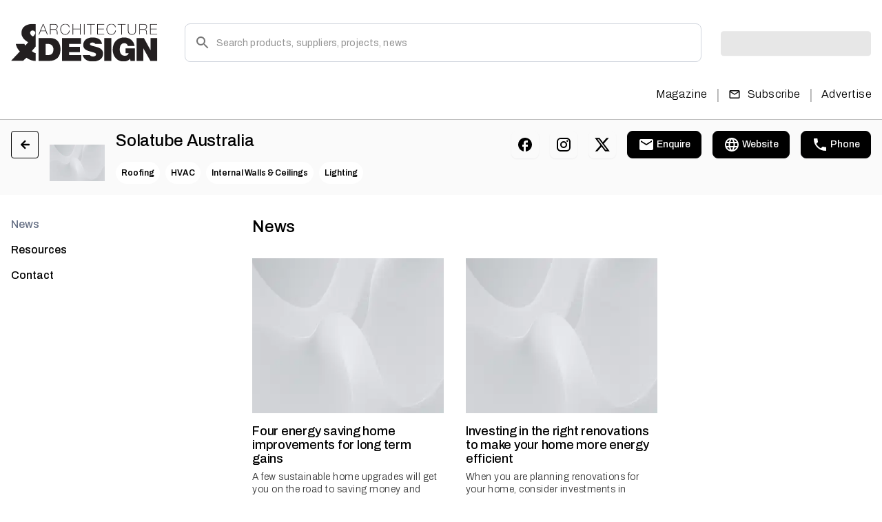

--- FILE ---
content_type: text/html; charset=utf-8
request_url: https://www.architectureanddesign.com.au/supplier/solatube-australia
body_size: 31233
content:
<!DOCTYPE html><html lang="en" class="__variable_b9c7ce __variable_e6621c"><head><meta charSet="utf-8"/><meta name="viewport" content="width=device-width, initial-scale=1"/><link rel="preload" href="/_next/static/media/1a4aa50920b5315c-s.p.woff2" as="font" crossorigin="" type="font/woff2"/><link rel="preload" href="/_next/static/media/e4af272ccee01ff0-s.p.woff2" as="font" crossorigin="" type="font/woff2"/><link rel="preload" as="image" href="https://px.ads.linkedin.com/collect/?pid=undefined&amp;fmt=gif"/><link rel="preload" as="image" href="/_next/static/media/logo.1af19df7.svg" fetchPriority="high"/><link rel="preload" as="image" imageSrcSet="/_next/image?url=https%3A%2F%2Fassets.architectureanddesign.com.au%2Fstatic%2Fimages%2Fdefault-banner-img.jpg&amp;w=256&amp;q=75 1x, /_next/image?url=https%3A%2F%2Fassets.architectureanddesign.com.au%2Fstatic%2Fimages%2Fdefault-banner-img.jpg&amp;w=640&amp;q=75 2x" fetchPriority="high"/><link rel="preload" as="image" imageSrcSet="/_next/image?url=https%3A%2F%2Fassets.architectureanddesign.com.au%2Fstatic%2Fimages%2Fdefault-banner-img.jpg&amp;w=384&amp;q=75 1x, /_next/image?url=https%3A%2F%2Fassets.architectureanddesign.com.au%2Fstatic%2Fimages%2Fdefault-banner-img.jpg&amp;w=640&amp;q=75 2x" fetchPriority="high"/><link rel="stylesheet" href="/_next/static/css/d7212b54831aa278.css" data-precedence="next"/><link rel="stylesheet" href="/_next/static/css/4ff61ff1e84541b5.css" data-precedence="next"/><link rel="stylesheet" href="/_next/static/css/36445ac1713c16a7.css" data-precedence="next"/><link rel="stylesheet" href="/_next/static/css/22799b34b4724968.css" data-precedence="next"/><link rel="preload" as="script" fetchPriority="low" href="/_next/static/chunks/webpack-71d39eb178680957.js"/><script src="/_next/static/chunks/fd9d1056-62234dbf6fe108c2.js" async=""></script><script src="/_next/static/chunks/2472-9cc1bc84b98493a2.js" async=""></script><script src="/_next/static/chunks/main-app-11562990dbc276c9.js" async=""></script><script src="/_next/static/chunks/2170a4aa-de11913c1510b074.js" async=""></script><script src="/_next/static/chunks/13b76428-6b30cc43e742e4a7.js" async=""></script><script src="/_next/static/chunks/7a49ec60-1d6d6a58e4119b53.js" async=""></script><script src="/_next/static/chunks/8395-2d34e32b77734081.js" async=""></script><script src="/_next/static/chunks/1752-427c50c12d7ec7ad.js" async=""></script><script src="/_next/static/chunks/9192-c2d992e969cad8d9.js" async=""></script><script src="/_next/static/chunks/9706-80b5753267551efc.js" async=""></script><script src="/_next/static/chunks/app/page-4bbd246cf706d47a.js" async=""></script><script src="/_next/static/chunks/app/layout-589689d11706d5ae.js" async=""></script><script src="/_next/static/chunks/app/supplier/%5Bslug%5D/page-fc03afc7672b6112.js" async=""></script><script src="/_next/static/chunks/app/error-99faabd673f923d8.js" async=""></script><link rel="preload" href="https://securepubads.g.doubleclick.net/tag/js/gpt.js" as="script"/><title>Solatube Australia | Architecture &amp; Design</title><meta name="description" content="Daylight. Pure and bright, it’s the most energy-efficient light source on the planet. It beautifully illuminates interior spaces, and drives human performance and satisfaction. It also cuts energy costs and minimizes impact on the environment.

"/><meta name="keywords" content="Solatube Australia"/><link rel="canonical" href="https://www.architectureanddesign.com.au/supplier/solatube-australia"/><meta property="og:title" content="Solatube Australia | Architecture &amp; Design"/><meta property="og:description" content="Daylight. Pure and bright, it’s the most energy-efficient light source on the planet. It beautifully illuminates interior spaces, and drives human performance and satisfaction. It also cuts energy costs and minimizes impact on the environment.

"/><meta property="og:image" content="https://assets.architectureanddesign.com.au/Solatube_4C_Tagline.png"/><meta property="og:image:alt" content="Solatube Australia"/><meta property="og:type" content="website"/><meta name="twitter:card" content="website"/><meta name="twitter:site" content="Indesign"/><meta name="twitter:title" content="Solatube Australia | Architecture &amp; Design"/><meta name="twitter:description" content="Daylight. Pure and bright, it’s the most energy-efficient light source on the planet. It beautifully illuminates interior spaces, and drives human performance and satisfaction. It also cuts energy costs and minimizes impact on the environment.

"/><meta name="twitter:image" content="https://assets.architectureanddesign.com.au/Solatube_4C_Tagline.png"/><meta name="twitter:image:alt" content="Solatube Australia"/><link rel="icon" href="/favicon.ico"/><meta name="next-size-adjust"/><script src="/_next/static/chunks/polyfills-c67a75d1b6f99dc8.js" noModule=""></script></head><body><noscript><iframe src="https://www.googletagmanager.com/ns.html?id=GTM-P385JZ" height="0" width="0" style="display:none;visibility:hidden"></iframe></noscript><noscript><img height="1" width="1" style="display:none" src="https://px.ads.linkedin.com/collect/?pid=undefined&amp;fmt=gif" alt=""/></noscript> <div data-rht-toaster="" style="position:fixed;z-index:9999;top:16px;left:16px;right:16px;bottom:16px;pointer-events:none"></div><div class="wrapper"><style data-emotion="css 13x2oq7">.css-13x2oq7{display:-webkit-box;display:-webkit-flex;display:-ms-flexbox;display:flex;-webkit-flex-direction:column;-ms-flex-direction:column;flex-direction:column;width:100%;box-sizing:border-box;-webkit-flex-shrink:0;-ms-flex-negative:0;flex-shrink:0;position:fixed;z-index:1100;top:0;left:auto;right:0;background-color:#1976d2;color:#fff;}@media print{.css-13x2oq7{position:absolute;}}</style><style data-emotion="css 5poeop">.css-5poeop{background-color:#fff;color:rgba(0, 0, 0, 0.87);-webkit-transition:box-shadow 300ms cubic-bezier(0.4, 0, 0.2, 1) 0ms;transition:box-shadow 300ms cubic-bezier(0.4, 0, 0.2, 1) 0ms;box-shadow:0px 2px 4px -1px rgba(0,0,0,0.2),0px 4px 5px 0px rgba(0,0,0,0.14),0px 1px 10px 0px rgba(0,0,0,0.12);display:-webkit-box;display:-webkit-flex;display:-ms-flexbox;display:flex;-webkit-flex-direction:column;-ms-flex-direction:column;flex-direction:column;width:100%;box-sizing:border-box;-webkit-flex-shrink:0;-ms-flex-negative:0;flex-shrink:0;position:fixed;z-index:1100;top:0;left:auto;right:0;background-color:#1976d2;color:#fff;}@media print{.css-5poeop{position:absolute;}}</style><header class="MuiPaper-root MuiPaper-elevation MuiPaper-elevation4 MuiAppBar-root MuiAppBar-colorPrimary MuiAppBar-positionFixed header_siteHeader__XnlY2 mui-fixed css-5poeop"><style data-emotion="css i6s8oy">.css-i6s8oy{position:relative;display:-webkit-box;display:-webkit-flex;display:-ms-flexbox;display:flex;-webkit-align-items:center;-webkit-box-align:center;-ms-flex-align:center;align-items:center;padding-left:16px;padding-right:16px;min-height:56px;}@media (min-width:600px){.css-i6s8oy{padding-left:24px;padding-right:24px;}}@media (min-width:0px){@media (orientation: landscape){.css-i6s8oy{min-height:48px;}}}@media (min-width:600px){.css-i6s8oy{min-height:64px;}}</style><div class="MuiToolbar-root MuiToolbar-gutters MuiToolbar-regular css-i6s8oy"><div class="container"><div class="header_innerHeader__T7VvR"><div class="header_upperHeader__Pucf6"><div class="header_rowWrap__hmoue"><div class="header_logoWrap__kAqjk"><a class="header_logo__nodcL" href="/"><img alt="Logo" fetchPriority="high" loading="eager" width="213" height="56" decoding="async" data-nimg="1" style="color:transparent" src="/_next/static/media/logo.1af19df7.svg"/></a></div><div class="header_searchWrap__oZ3Wu"><div class="header_desktopHide__M3K69"><style data-emotion="css 11qrfta">.css-11qrfta{font-family:"Roboto","Helvetica","Arial",sans-serif;font-weight:500;font-size:0.875rem;line-height:1.75;letter-spacing:0.02857em;text-transform:uppercase;min-width:64px;padding:6px 8px;border-radius:4px;-webkit-transition:background-color 250ms cubic-bezier(0.4, 0, 0.2, 1) 0ms,box-shadow 250ms cubic-bezier(0.4, 0, 0.2, 1) 0ms,border-color 250ms cubic-bezier(0.4, 0, 0.2, 1) 0ms,color 250ms cubic-bezier(0.4, 0, 0.2, 1) 0ms;transition:background-color 250ms cubic-bezier(0.4, 0, 0.2, 1) 0ms,box-shadow 250ms cubic-bezier(0.4, 0, 0.2, 1) 0ms,border-color 250ms cubic-bezier(0.4, 0, 0.2, 1) 0ms,color 250ms cubic-bezier(0.4, 0, 0.2, 1) 0ms;color:#1976d2;}.css-11qrfta:hover{-webkit-text-decoration:none;text-decoration:none;background-color:rgba(25, 118, 210, 0.04);}@media (hover: none){.css-11qrfta:hover{background-color:transparent;}}.css-11qrfta.Mui-disabled{color:rgba(0, 0, 0, 0.26);}</style><style data-emotion="css 1ujsas3">.css-1ujsas3{display:-webkit-inline-box;display:-webkit-inline-flex;display:-ms-inline-flexbox;display:inline-flex;-webkit-align-items:center;-webkit-box-align:center;-ms-flex-align:center;align-items:center;-webkit-box-pack:center;-ms-flex-pack:center;-webkit-justify-content:center;justify-content:center;position:relative;box-sizing:border-box;-webkit-tap-highlight-color:transparent;background-color:transparent;outline:0;border:0;margin:0;border-radius:0;padding:0;cursor:pointer;-webkit-user-select:none;-moz-user-select:none;-ms-user-select:none;user-select:none;vertical-align:middle;-moz-appearance:none;-webkit-appearance:none;-webkit-text-decoration:none;text-decoration:none;color:inherit;font-family:"Roboto","Helvetica","Arial",sans-serif;font-weight:500;font-size:0.875rem;line-height:1.75;letter-spacing:0.02857em;text-transform:uppercase;min-width:64px;padding:6px 8px;border-radius:4px;-webkit-transition:background-color 250ms cubic-bezier(0.4, 0, 0.2, 1) 0ms,box-shadow 250ms cubic-bezier(0.4, 0, 0.2, 1) 0ms,border-color 250ms cubic-bezier(0.4, 0, 0.2, 1) 0ms,color 250ms cubic-bezier(0.4, 0, 0.2, 1) 0ms;transition:background-color 250ms cubic-bezier(0.4, 0, 0.2, 1) 0ms,box-shadow 250ms cubic-bezier(0.4, 0, 0.2, 1) 0ms,border-color 250ms cubic-bezier(0.4, 0, 0.2, 1) 0ms,color 250ms cubic-bezier(0.4, 0, 0.2, 1) 0ms;color:#1976d2;}.css-1ujsas3::-moz-focus-inner{border-style:none;}.css-1ujsas3.Mui-disabled{pointer-events:none;cursor:default;}@media print{.css-1ujsas3{-webkit-print-color-adjust:exact;color-adjust:exact;}}.css-1ujsas3:hover{-webkit-text-decoration:none;text-decoration:none;background-color:rgba(25, 118, 210, 0.04);}@media (hover: none){.css-1ujsas3:hover{background-color:transparent;}}.css-1ujsas3.Mui-disabled{color:rgba(0, 0, 0, 0.26);}</style><button class="MuiButtonBase-root MuiButton-root MuiButton-text MuiButton-textPrimary MuiButton-sizeMedium MuiButton-textSizeMedium MuiButton-colorPrimary MuiButton-root MuiButton-text MuiButton-textPrimary MuiButton-sizeMedium MuiButton-textSizeMedium MuiButton-colorPrimary header_closeBtn__Hsr_F btn icon-btn css-1ujsas3" tabindex="0" type="button"><style data-emotion="css vubbuv">.css-vubbuv{-webkit-user-select:none;-moz-user-select:none;-ms-user-select:none;user-select:none;width:1em;height:1em;display:inline-block;fill:currentColor;-webkit-flex-shrink:0;-ms-flex-negative:0;flex-shrink:0;-webkit-transition:fill 200ms cubic-bezier(0.4, 0, 0.2, 1) 0ms;transition:fill 200ms cubic-bezier(0.4, 0, 0.2, 1) 0ms;font-size:1.5rem;}</style><svg class="MuiSvgIcon-root MuiSvgIcon-fontSizeMedium css-vubbuv" focusable="false" aria-hidden="true" viewBox="0 0 24 24" data-testid="CloseIcon"><path d="M19 6.41 17.59 5 12 10.59 6.41 5 5 6.41 10.59 12 5 17.59 6.41 19 12 13.41 17.59 19 19 17.59 13.41 12z"></path></svg></button></div><div class="header_searchPopupWrap__HWxl6"><style data-emotion="css i44wyl">.css-i44wyl{display:-webkit-inline-box;display:-webkit-inline-flex;display:-ms-inline-flexbox;display:inline-flex;-webkit-flex-direction:column;-ms-flex-direction:column;flex-direction:column;position:relative;min-width:0;padding:0;margin:0;border:0;vertical-align:top;}</style><div class="MuiFormControl-root MuiTextField-root header_customInput__1hnoR css-i44wyl"><style data-emotion="css-global 1prfaxn">@-webkit-keyframes mui-auto-fill{from{display:block;}}@keyframes mui-auto-fill{from{display:block;}}@-webkit-keyframes mui-auto-fill-cancel{from{display:block;}}@keyframes mui-auto-fill-cancel{from{display:block;}}</style><style data-emotion="css 1ufn0jl">.css-1ufn0jl{font-family:"Roboto","Helvetica","Arial",sans-serif;font-weight:400;font-size:1rem;line-height:1.4375em;letter-spacing:0.00938em;color:rgba(0, 0, 0, 0.87);box-sizing:border-box;position:relative;cursor:text;display:-webkit-inline-box;display:-webkit-inline-flex;display:-ms-inline-flexbox;display:inline-flex;-webkit-align-items:center;-webkit-box-align:center;-ms-flex-align:center;align-items:center;position:relative;border-radius:4px;padding-left:14px;}.css-1ufn0jl.Mui-disabled{color:rgba(0, 0, 0, 0.38);cursor:default;}.css-1ufn0jl:hover .MuiOutlinedInput-notchedOutline{border-color:rgba(0, 0, 0, 0.87);}@media (hover: none){.css-1ufn0jl:hover .MuiOutlinedInput-notchedOutline{border-color:rgba(0, 0, 0, 0.23);}}.css-1ufn0jl.Mui-focused .MuiOutlinedInput-notchedOutline{border-color:#1976d2;border-width:2px;}.css-1ufn0jl.Mui-error .MuiOutlinedInput-notchedOutline{border-color:#d32f2f;}.css-1ufn0jl.Mui-disabled .MuiOutlinedInput-notchedOutline{border-color:rgba(0, 0, 0, 0.26);}</style><div class="MuiInputBase-root MuiOutlinedInput-root MuiInputBase-colorPrimary MuiInputBase-formControl MuiInputBase-adornedStart css-1ufn0jl"><style data-emotion="css 1a6giau">.css-1a6giau{display:-webkit-box;display:-webkit-flex;display:-ms-flexbox;display:flex;height:0.01em;max-height:2em;-webkit-align-items:center;-webkit-box-align:center;-ms-flex-align:center;align-items:center;white-space:nowrap;color:rgba(0, 0, 0, 0.54);margin-right:8px;}</style><div class="MuiInputAdornment-root MuiInputAdornment-positionStart MuiInputAdornment-outlined MuiInputAdornment-sizeMedium css-1a6giau"><span class="notranslate">​</span><svg class="MuiSvgIcon-root MuiSvgIcon-fontSizeMedium css-vubbuv" focusable="false" aria-hidden="true" viewBox="0 0 24 24" data-testid="SearchIcon"><path d="M15.5 14h-.79l-.28-.27C15.41 12.59 16 11.11 16 9.5 16 5.91 13.09 3 9.5 3S3 5.91 3 9.5 5.91 16 9.5 16c1.61 0 3.09-.59 4.23-1.57l.27.28v.79l5 4.99L20.49 19zm-6 0C7.01 14 5 11.99 5 9.5S7.01 5 9.5 5 14 7.01 14 9.5 11.99 14 9.5 14"></path></svg></div><style data-emotion="css 1ixds2g">.css-1ixds2g{font:inherit;letter-spacing:inherit;color:currentColor;padding:4px 0 5px;border:0;box-sizing:content-box;background:none;height:1.4375em;margin:0;-webkit-tap-highlight-color:transparent;display:block;min-width:0;width:100%;-webkit-animation-name:mui-auto-fill-cancel;animation-name:mui-auto-fill-cancel;-webkit-animation-duration:10ms;animation-duration:10ms;padding:16.5px 14px;padding-left:0;}.css-1ixds2g::-webkit-input-placeholder{color:currentColor;opacity:0.42;-webkit-transition:opacity 200ms cubic-bezier(0.4, 0, 0.2, 1) 0ms;transition:opacity 200ms cubic-bezier(0.4, 0, 0.2, 1) 0ms;}.css-1ixds2g::-moz-placeholder{color:currentColor;opacity:0.42;-webkit-transition:opacity 200ms cubic-bezier(0.4, 0, 0.2, 1) 0ms;transition:opacity 200ms cubic-bezier(0.4, 0, 0.2, 1) 0ms;}.css-1ixds2g:-ms-input-placeholder{color:currentColor;opacity:0.42;-webkit-transition:opacity 200ms cubic-bezier(0.4, 0, 0.2, 1) 0ms;transition:opacity 200ms cubic-bezier(0.4, 0, 0.2, 1) 0ms;}.css-1ixds2g::-ms-input-placeholder{color:currentColor;opacity:0.42;-webkit-transition:opacity 200ms cubic-bezier(0.4, 0, 0.2, 1) 0ms;transition:opacity 200ms cubic-bezier(0.4, 0, 0.2, 1) 0ms;}.css-1ixds2g:focus{outline:0;}.css-1ixds2g:invalid{box-shadow:none;}.css-1ixds2g::-webkit-search-decoration{-webkit-appearance:none;}label[data-shrink=false]+.MuiInputBase-formControl .css-1ixds2g::-webkit-input-placeholder{opacity:0!important;}label[data-shrink=false]+.MuiInputBase-formControl .css-1ixds2g::-moz-placeholder{opacity:0!important;}label[data-shrink=false]+.MuiInputBase-formControl .css-1ixds2g:-ms-input-placeholder{opacity:0!important;}label[data-shrink=false]+.MuiInputBase-formControl .css-1ixds2g::-ms-input-placeholder{opacity:0!important;}label[data-shrink=false]+.MuiInputBase-formControl .css-1ixds2g:focus::-webkit-input-placeholder{opacity:0.42;}label[data-shrink=false]+.MuiInputBase-formControl .css-1ixds2g:focus::-moz-placeholder{opacity:0.42;}label[data-shrink=false]+.MuiInputBase-formControl .css-1ixds2g:focus:-ms-input-placeholder{opacity:0.42;}label[data-shrink=false]+.MuiInputBase-formControl .css-1ixds2g:focus::-ms-input-placeholder{opacity:0.42;}.css-1ixds2g.Mui-disabled{opacity:1;-webkit-text-fill-color:rgba(0, 0, 0, 0.38);}.css-1ixds2g:-webkit-autofill{-webkit-animation-duration:5000s;animation-duration:5000s;-webkit-animation-name:mui-auto-fill;animation-name:mui-auto-fill;}.css-1ixds2g:-webkit-autofill{border-radius:inherit;}</style><input aria-invalid="false" id=":R69l5cta:" placeholder="Search products, suppliers, projects, news" type="text" class="MuiInputBase-input MuiOutlinedInput-input MuiInputBase-inputAdornedStart css-1ixds2g" value=""/><style data-emotion="css 19w1uun">.css-19w1uun{border-color:rgba(0, 0, 0, 0.23);}</style><style data-emotion="css igs3ac">.css-igs3ac{text-align:left;position:absolute;bottom:0;right:0;top:-5px;left:0;margin:0;padding:0 8px;pointer-events:none;border-radius:inherit;border-style:solid;border-width:1px;overflow:hidden;min-width:0%;border-color:rgba(0, 0, 0, 0.23);}</style><fieldset aria-hidden="true" class="MuiOutlinedInput-notchedOutline css-igs3ac"><style data-emotion="css ihdtdm">.css-ihdtdm{float:unset;width:auto;overflow:hidden;padding:0;line-height:11px;-webkit-transition:width 150ms cubic-bezier(0.0, 0, 0.2, 1) 0ms;transition:width 150ms cubic-bezier(0.0, 0, 0.2, 1) 0ms;}</style><legend class="css-ihdtdm"><span class="notranslate">​</span></legend></fieldset></div></div><div class="header_searchOverlay__8xdrR header_mobileHide__sFBlW"></div><div class="header_searchOverlay__8xdrR header_mobileHide__sFBlW"></div><div class="header_searchClickPopup__2NXtk header_searchPopup__RskkR"><div class="header_innerWrap__N5PLw"><div class=""></div><div class="header_rowWrap__hmoue"><div class="header_otherDetailCol__JUVFE"><div class="header_innerWrap__N5PLw"></div></div></div></div></div></div></div><style data-emotion="css 1tgsk0c animation-c7515d">.css-1tgsk0c{display:block;background-color:rgba(0, 0, 0, 0.11);height:auto;margin-top:0;margin-bottom:0;transform-origin:0 55%;-webkit-transform:scale(1, 0.60);-moz-transform:scale(1, 0.60);-ms-transform:scale(1, 0.60);transform:scale(1, 0.60);border-radius:4px/6.7px;-webkit-animation:animation-c7515d 2s ease-in-out 0.5s infinite;animation:animation-c7515d 2s ease-in-out 0.5s infinite;}.css-1tgsk0c:empty:before{content:"\00a0";}@-webkit-keyframes animation-c7515d{0%{opacity:1;}50%{opacity:0.4;}100%{opacity:1;}}@keyframes animation-c7515d{0%{opacity:1;}50%{opacity:0.4;}100%{opacity:1;}}</style><span class="MuiSkeleton-root MuiSkeleton-text MuiSkeleton-pulse header_mobileHide__sFBlW css-1tgsk0c" style="width:218px;height:60px"></span><div class="header_desktopHide__M3K69 header_btnWrap__R6aPZ"><style data-emotion="css 1wf493t">.css-1wf493t{text-align:center;-webkit-flex:0 0 auto;-ms-flex:0 0 auto;flex:0 0 auto;font-size:1.5rem;padding:8px;border-radius:50%;overflow:visible;color:rgba(0, 0, 0, 0.54);-webkit-transition:background-color 150ms cubic-bezier(0.4, 0, 0.2, 1) 0ms;transition:background-color 150ms cubic-bezier(0.4, 0, 0.2, 1) 0ms;}.css-1wf493t:hover{background-color:rgba(0, 0, 0, 0.04);}@media (hover: none){.css-1wf493t:hover{background-color:transparent;}}.css-1wf493t.Mui-disabled{background-color:transparent;color:rgba(0, 0, 0, 0.26);}</style><style data-emotion="css 1yxmbwk">.css-1yxmbwk{display:-webkit-inline-box;display:-webkit-inline-flex;display:-ms-inline-flexbox;display:inline-flex;-webkit-align-items:center;-webkit-box-align:center;-ms-flex-align:center;align-items:center;-webkit-box-pack:center;-ms-flex-pack:center;-webkit-justify-content:center;justify-content:center;position:relative;box-sizing:border-box;-webkit-tap-highlight-color:transparent;background-color:transparent;outline:0;border:0;margin:0;border-radius:0;padding:0;cursor:pointer;-webkit-user-select:none;-moz-user-select:none;-ms-user-select:none;user-select:none;vertical-align:middle;-moz-appearance:none;-webkit-appearance:none;-webkit-text-decoration:none;text-decoration:none;color:inherit;text-align:center;-webkit-flex:0 0 auto;-ms-flex:0 0 auto;flex:0 0 auto;font-size:1.5rem;padding:8px;border-radius:50%;overflow:visible;color:rgba(0, 0, 0, 0.54);-webkit-transition:background-color 150ms cubic-bezier(0.4, 0, 0.2, 1) 0ms;transition:background-color 150ms cubic-bezier(0.4, 0, 0.2, 1) 0ms;}.css-1yxmbwk::-moz-focus-inner{border-style:none;}.css-1yxmbwk.Mui-disabled{pointer-events:none;cursor:default;}@media print{.css-1yxmbwk{-webkit-print-color-adjust:exact;color-adjust:exact;}}.css-1yxmbwk:hover{background-color:rgba(0, 0, 0, 0.04);}@media (hover: none){.css-1yxmbwk:hover{background-color:transparent;}}.css-1yxmbwk.Mui-disabled{background-color:transparent;color:rgba(0, 0, 0, 0.26);}</style><button class="MuiButtonBase-root MuiIconButton-root MuiIconButton-sizeMedium btn icon-btn css-1yxmbwk" tabindex="0" type="button" aria-label="Open search"><svg class="MuiSvgIcon-root MuiSvgIcon-fontSizeMedium css-vubbuv" focusable="false" aria-hidden="true" viewBox="0 0 24 24" data-testid="SearchIcon"><path d="M15.5 14h-.79l-.28-.27C15.41 12.59 16 11.11 16 9.5 16 5.91 13.09 3 9.5 3S3 5.91 3 9.5 5.91 16 9.5 16c1.61 0 3.09-.59 4.23-1.57l.27.28v.79l5 4.99L20.49 19zm-6 0C7.01 14 5 11.99 5 9.5S7.01 5 9.5 5 14 7.01 14 9.5 11.99 14 9.5 14"></path></svg></button><button class="MuiButtonBase-root MuiIconButton-root MuiIconButton-sizeMedium header_hamburgerBtn__XEe1N btn icon-btn css-1yxmbwk" tabindex="0" type="button" aria-label="Toggle menu"><i class=""><svg class="MuiSvgIcon-root MuiSvgIcon-fontSizeMedium header_hamburgerImg__sQQp_ css-vubbuv" focusable="false" aria-hidden="true" viewBox="0 0 24 24" data-testid="MenuIcon"><path d="M3 18h18v-2H3zm0-5h18v-2H3zm0-7v2h18V6z"></path></svg><svg class="MuiSvgIcon-root MuiSvgIcon-fontSizeMedium header_closeImg__E7mWu css-vubbuv" focusable="false" aria-hidden="true" viewBox="0 0 24 24" data-testid="CloseIcon"><path d="M19 6.41 17.59 5 12 10.59 6.41 5 5 6.41 10.59 12 5 17.59 6.41 19 12 13.41 17.59 19 19 17.59 13.41 12z"></path></svg></i></button></div></div></div><div class="header_lowerHeader__756nZ"><div class="header_backBtnWrap__bL7W0"><button class="MuiButtonBase-root MuiIconButton-root MuiIconButton-sizeMedium header_closeBtn__Hsr_F css-1yxmbwk" tabindex="0" type="button"><i><svg class="MuiSvgIcon-root MuiSvgIcon-fontSizeMedium css-vubbuv" focusable="false" aria-hidden="true" viewBox="0 0 24 24" data-testid="CloseIcon"><path d="M19 6.41 17.59 5 12 10.59 6.41 5 5 6.41 10.59 12 5 17.59 6.41 19 12 13.41 17.59 19 19 17.59 13.41 12z"></path></svg></i></button></div><div class="header_leftMenu___FqgR"><div class="header_navBar__q5hJU"></div></div><div class="header_rightMenu__WOf1L"><div class="header_navBar__q5hJU"><div class="header_navItem__tzQIh"><a class="MuiButtonBase-root MuiButton-root MuiButton-text MuiButton-textPrimary MuiButton-sizeMedium MuiButton-textSizeMedium MuiButton-colorPrimary MuiButton-root MuiButton-text MuiButton-textPrimary MuiButton-sizeMedium MuiButton-textSizeMedium MuiButton-colorPrimary header_btn__jWw4A btn white-btn whiteBtn css-1ujsas3" tabindex="0" href="/magazines">Magazine</a></div><span class="header_separator__5VkCU header_mobileHide__sFBlW">|</span><div class="header_navItem__tzQIh"><form><button class="MuiButtonBase-root MuiButton-root MuiButton-text MuiButton-textPrimary MuiButton-sizeMedium MuiButton-textSizeMedium MuiButton-colorPrimary MuiButton-root MuiButton-text MuiButton-textPrimary MuiButton-sizeMedium MuiButton-textSizeMedium MuiButton-colorPrimary header_btn__jWw4A btn white-btn whiteBtn css-1ujsas3" tabindex="0" type="submit" title="Subscribe"><i class="left-ic header_mobileHide__sFBlW"><svg class="MuiSvgIcon-root MuiSvgIcon-fontSizeMedium css-vubbuv" focusable="false" aria-hidden="true" viewBox="0 0 24 24" data-testid="MailOutlineIcon"><path d="M20 4H4c-1.1 0-1.99.9-1.99 2L2 18c0 1.1.9 2 2 2h16c1.1 0 2-.9 2-2V6c0-1.1-.9-2-2-2m0 14H4V8l8 5 8-5zm-8-7L4 6h16z"></path></svg></i>Subscribe</button></form></div><span class="header_separator__5VkCU header_mobileHide__sFBlW">|</span><div class="header_navItem__tzQIh"><a class="MuiButtonBase-root MuiButton-root MuiButton-text MuiButton-textPrimary MuiButton-sizeMedium MuiButton-textSizeMedium MuiButton-colorPrimary MuiButton-root MuiButton-text MuiButton-textPrimary MuiButton-sizeMedium MuiButton-textSizeMedium MuiButton-colorPrimary header_btn__jWw4A btn white-btn whiteBtn css-1ujsas3" tabindex="0" href="/advertise">Advertise</a></div></div></div><div class="header_profileDropdownWrap__4_rj2 header_desktopHide__M3K69"><div class="header_btnWrap__R6aPZ"><button class="MuiButtonBase-root MuiButton-root MuiButton-text MuiButton-textPrimary MuiButton-sizeMedium MuiButton-textSizeMedium MuiButton-colorPrimary MuiButton-root MuiButton-text MuiButton-textPrimary MuiButton-sizeMedium MuiButton-textSizeMedium MuiButton-colorPrimary header_btn__jWw4A btn white-btn css-1ujsas3" tabindex="0" type="button">Log In</button><a class="MuiButtonBase-root MuiButton-root MuiButton-text MuiButton-textPrimary MuiButton-sizeMedium MuiButton-textSizeMedium MuiButton-colorPrimary MuiButton-root MuiButton-text MuiButton-textPrimary MuiButton-sizeMedium MuiButton-textSizeMedium MuiButton-colorPrimary header_btn__jWw4A btn primary-btn css-1ujsas3" tabindex="0" href="/account-details">Sign Up</a></div></div></div></div></div></div></header><style data-emotion="css 1k371a6">@media print{.css-1k371a6{position:absolute!important;}}</style><style data-emotion="css 1k371a6">@media print{.css-1k371a6{position:absolute!important;}}</style><div class="wrapper"><main class="supplierDetails_professionalWrapper__xLcuw"><div class="topSummary_SupplierSummaryWrapper__sSQBO SupplierSummaryWrapper" style="min-height:unset"><div class="topSummary_SupplierSummary__sPMpB SupplierSummary"><div class="container"><div class="topSummary_SupplierSummaryWrapper__sSQBO"><div class="topSummary_SupplierSummaryLeft__3RS8N"><div class="topSummary_SupplierSummaryLeftInner__4Va2g"><style data-emotion="css 1cl3ihv">.css-1cl3ihv{-webkit-text-decoration:underline;text-decoration:underline;text-decoration-color:rgba(25, 118, 210, 0.4);}.css-1cl3ihv:hover{text-decoration-color:inherit;}</style><style data-emotion="css z4r21k">.css-z4r21k{margin:0;font:inherit;color:#1976d2;-webkit-text-decoration:underline;text-decoration:underline;text-decoration-color:rgba(25, 118, 210, 0.4);}.css-z4r21k:hover{text-decoration-color:inherit;}</style><a class="MuiTypography-root MuiTypography-inherit MuiLink-root MuiLink-underlineAlways topSummary_backArrow__1RtFt css-z4r21k"><img alt="Back arrow" loading="lazy" width="14" height="24" decoding="async" data-nimg="1" style="color:transparent" src="https://assets.architectureanddesign.com.au/static/icons/back-arrow.svg"/></a><div class="topSummary_LogoWrap__bkOGw"><img alt="Solatube Australia" fetchPriority="high" loading="eager" width="200" height="200" decoding="async" data-nimg="1" style="color:transparent" srcSet="/_next/image?url=https%3A%2F%2Fassets.architectureanddesign.com.au%2Fstatic%2Fimages%2Fdefault-banner-img.jpg&amp;w=256&amp;q=75 1x, /_next/image?url=https%3A%2F%2Fassets.architectureanddesign.com.au%2Fstatic%2Fimages%2Fdefault-banner-img.jpg&amp;w=640&amp;q=75 2x" src="/_next/image?url=https%3A%2F%2Fassets.architectureanddesign.com.au%2Fstatic%2Fimages%2Fdefault-banner-img.jpg&amp;w=640&amp;q=75"/></div><div class="topSummary_SupplierSummaryDetails__YQeAF"><div class="topSummary_TitleWrapper__cjkRU"><h5>Solatube Australia</h5><div class="topSummary_chipWrapper__EsWos"><style data-emotion="css j7qwjs">.css-j7qwjs{display:-webkit-box;display:-webkit-flex;display:-ms-flexbox;display:flex;-webkit-flex-direction:column;-ms-flex-direction:column;flex-direction:column;}</style><div class="MuiStack-root css-j7qwjs"></div></div></div><p></p><div class="topSummary_badgeWrapper__c1gO9"><span class="badge">Roofing</span><span class="badge">HVAC</span><span class="badge">Internal Walls &amp; Ceilings</span><span class="badge">Lighting</span></div></div></div></div><div class="topSummary_SupplierSummaryRight__UuJuL"><style data-emotion="css 11qrfta">.css-11qrfta{font-family:"Roboto","Helvetica","Arial",sans-serif;font-weight:500;font-size:0.875rem;line-height:1.75;letter-spacing:0.02857em;text-transform:uppercase;min-width:64px;padding:6px 8px;border-radius:4px;-webkit-transition:background-color 250ms cubic-bezier(0.4, 0, 0.2, 1) 0ms,box-shadow 250ms cubic-bezier(0.4, 0, 0.2, 1) 0ms,border-color 250ms cubic-bezier(0.4, 0, 0.2, 1) 0ms,color 250ms cubic-bezier(0.4, 0, 0.2, 1) 0ms;transition:background-color 250ms cubic-bezier(0.4, 0, 0.2, 1) 0ms,box-shadow 250ms cubic-bezier(0.4, 0, 0.2, 1) 0ms,border-color 250ms cubic-bezier(0.4, 0, 0.2, 1) 0ms,color 250ms cubic-bezier(0.4, 0, 0.2, 1) 0ms;color:#1976d2;}.css-11qrfta:hover{-webkit-text-decoration:none;text-decoration:none;background-color:rgba(25, 118, 210, 0.04);}@media (hover: none){.css-11qrfta:hover{background-color:transparent;}}.css-11qrfta.Mui-disabled{color:rgba(0, 0, 0, 0.26);}</style><style data-emotion="css 1ujsas3">.css-1ujsas3{display:-webkit-inline-box;display:-webkit-inline-flex;display:-ms-inline-flexbox;display:inline-flex;-webkit-align-items:center;-webkit-box-align:center;-ms-flex-align:center;align-items:center;-webkit-box-pack:center;-ms-flex-pack:center;-webkit-justify-content:center;justify-content:center;position:relative;box-sizing:border-box;-webkit-tap-highlight-color:transparent;background-color:transparent;outline:0;border:0;margin:0;border-radius:0;padding:0;cursor:pointer;-webkit-user-select:none;-moz-user-select:none;-ms-user-select:none;user-select:none;vertical-align:middle;-moz-appearance:none;-webkit-appearance:none;-webkit-text-decoration:none;text-decoration:none;color:inherit;font-family:"Roboto","Helvetica","Arial",sans-serif;font-weight:500;font-size:0.875rem;line-height:1.75;letter-spacing:0.02857em;text-transform:uppercase;min-width:64px;padding:6px 8px;border-radius:4px;-webkit-transition:background-color 250ms cubic-bezier(0.4, 0, 0.2, 1) 0ms,box-shadow 250ms cubic-bezier(0.4, 0, 0.2, 1) 0ms,border-color 250ms cubic-bezier(0.4, 0, 0.2, 1) 0ms,color 250ms cubic-bezier(0.4, 0, 0.2, 1) 0ms;transition:background-color 250ms cubic-bezier(0.4, 0, 0.2, 1) 0ms,box-shadow 250ms cubic-bezier(0.4, 0, 0.2, 1) 0ms,border-color 250ms cubic-bezier(0.4, 0, 0.2, 1) 0ms,color 250ms cubic-bezier(0.4, 0, 0.2, 1) 0ms;color:#1976d2;}.css-1ujsas3::-moz-focus-inner{border-style:none;}.css-1ujsas3.Mui-disabled{pointer-events:none;cursor:default;}@media print{.css-1ujsas3{-webkit-print-color-adjust:exact;color-adjust:exact;}}.css-1ujsas3:hover{-webkit-text-decoration:none;text-decoration:none;background-color:rgba(25, 118, 210, 0.04);}@media (hover: none){.css-1ujsas3:hover{background-color:transparent;}}.css-1ujsas3.Mui-disabled{color:rgba(0, 0, 0, 0.26);}</style><button class="MuiButtonBase-root MuiButton-root MuiButton-text MuiButton-textPrimary MuiButton-sizeMedium MuiButton-textSizeMedium MuiButton-colorPrimary MuiButton-root MuiButton-text MuiButton-textPrimary MuiButton-sizeMedium MuiButton-textSizeMedium MuiButton-colorPrimary topSummary_contactSupplierIcon__ZvH_4 css-1ujsas3" tabindex="0" type="button"><style data-emotion="css vubbuv">.css-vubbuv{-webkit-user-select:none;-moz-user-select:none;-ms-user-select:none;user-select:none;width:1em;height:1em;display:inline-block;fill:currentColor;-webkit-flex-shrink:0;-ms-flex-negative:0;flex-shrink:0;-webkit-transition:fill 200ms cubic-bezier(0.4, 0, 0.2, 1) 0ms;transition:fill 200ms cubic-bezier(0.4, 0, 0.2, 1) 0ms;font-size:1.5rem;}</style><svg class="MuiSvgIcon-root MuiSvgIcon-fontSizeMedium css-vubbuv" focusable="false" aria-hidden="true" viewBox="0 0 24 24" data-testid="MoreVertIcon"><path d="M12 8c1.1 0 2-.9 2-2s-.9-2-2-2-2 .9-2 2 .9 2 2 2m0 2c-1.1 0-2 .9-2 2s.9 2 2 2 2-.9 2-2-.9-2-2-2m0 6c-1.1 0-2 .9-2 2s.9 2 2 2 2-.9 2-2-.9-2-2-2"></path></svg></button><div class="topSummary_contactWrapper__Kax6s"><div class="topSummary_SupplierSummaryTitle__3MSrb"><h6>Contact <!-- -->Supplier</h6><div class="topSummary_closeIcon__y4Qha"><style data-emotion="css 1beer3">.css-1beer3{text-align:center;-webkit-flex:0 0 auto;-ms-flex:0 0 auto;flex:0 0 auto;font-size:1.5rem;padding:8px;border-radius:50%;overflow:visible;color:rgba(0, 0, 0, 0.54);-webkit-transition:background-color 150ms cubic-bezier(0.4, 0, 0.2, 1) 0ms;transition:background-color 150ms cubic-bezier(0.4, 0, 0.2, 1) 0ms;color:#1976d2;}.css-1beer3:hover{background-color:rgba(0, 0, 0, 0.04);}@media (hover: none){.css-1beer3:hover{background-color:transparent;}}.css-1beer3:hover{background-color:rgba(25, 118, 210, 0.04);}@media (hover: none){.css-1beer3:hover{background-color:transparent;}}.css-1beer3.Mui-disabled{background-color:transparent;color:rgba(0, 0, 0, 0.26);}</style><style data-emotion="css 39nlm1">.css-39nlm1{display:-webkit-inline-box;display:-webkit-inline-flex;display:-ms-inline-flexbox;display:inline-flex;-webkit-align-items:center;-webkit-box-align:center;-ms-flex-align:center;align-items:center;-webkit-box-pack:center;-ms-flex-pack:center;-webkit-justify-content:center;justify-content:center;position:relative;box-sizing:border-box;-webkit-tap-highlight-color:transparent;background-color:transparent;outline:0;border:0;margin:0;border-radius:0;padding:0;cursor:pointer;-webkit-user-select:none;-moz-user-select:none;-ms-user-select:none;user-select:none;vertical-align:middle;-moz-appearance:none;-webkit-appearance:none;-webkit-text-decoration:none;text-decoration:none;color:inherit;text-align:center;-webkit-flex:0 0 auto;-ms-flex:0 0 auto;flex:0 0 auto;font-size:1.5rem;padding:8px;border-radius:50%;overflow:visible;color:rgba(0, 0, 0, 0.54);-webkit-transition:background-color 150ms cubic-bezier(0.4, 0, 0.2, 1) 0ms;transition:background-color 150ms cubic-bezier(0.4, 0, 0.2, 1) 0ms;color:#1976d2;}.css-39nlm1::-moz-focus-inner{border-style:none;}.css-39nlm1.Mui-disabled{pointer-events:none;cursor:default;}@media print{.css-39nlm1{-webkit-print-color-adjust:exact;color-adjust:exact;}}.css-39nlm1:hover{background-color:rgba(0, 0, 0, 0.04);}@media (hover: none){.css-39nlm1:hover{background-color:transparent;}}.css-39nlm1:hover{background-color:rgba(25, 118, 210, 0.04);}@media (hover: none){.css-39nlm1:hover{background-color:transparent;}}.css-39nlm1.Mui-disabled{background-color:transparent;color:rgba(0, 0, 0, 0.26);}</style><button class="MuiButtonBase-root MuiIconButton-root MuiIconButton-colorPrimary MuiIconButton-sizeMedium css-39nlm1" tabindex="0" type="button" aria-label="delete"><style data-emotion="css vubbuv">.css-vubbuv{-webkit-user-select:none;-moz-user-select:none;-ms-user-select:none;user-select:none;width:1em;height:1em;display:inline-block;fill:currentColor;-webkit-flex-shrink:0;-ms-flex-negative:0;flex-shrink:0;-webkit-transition:fill 200ms cubic-bezier(0.4, 0, 0.2, 1) 0ms;transition:fill 200ms cubic-bezier(0.4, 0, 0.2, 1) 0ms;font-size:1.5rem;}</style><svg class="MuiSvgIcon-root MuiSvgIcon-fontSizeMedium css-vubbuv" focusable="false" aria-hidden="true" viewBox="0 0 24 24" data-testid="CloseIcon"><path d="M19 6.41 17.59 5 12 10.59 6.41 5 5 6.41 10.59 12 5 17.59 6.41 19 12 13.41 17.59 19 19 17.59 13.41 12z"></path></svg></button></div></div><style data-emotion="css 1ontqvh">.css-1ontqvh{list-style:none;margin:0;padding:0;position:relative;padding-top:8px;padding-bottom:8px;}</style><ul class="MuiList-root MuiList-padding topSummary_socialIcon__Qgg2w css-1ontqvh"><style data-emotion="css 1yo8bqd">.css-1yo8bqd{display:-webkit-box;display:-webkit-flex;display:-ms-flexbox;display:flex;-webkit-box-pack:start;-ms-flex-pack:start;-webkit-justify-content:flex-start;justify-content:flex-start;-webkit-align-items:center;-webkit-box-align:center;-ms-flex-align:center;align-items:center;position:relative;-webkit-text-decoration:none;text-decoration:none;width:100%;box-sizing:border-box;text-align:left;padding-top:8px;padding-bottom:8px;padding-left:16px;padding-right:16px;}.css-1yo8bqd.Mui-focusVisible{background-color:rgba(0, 0, 0, 0.12);}.css-1yo8bqd.Mui-selected{background-color:rgba(25, 118, 210, 0.08);}.css-1yo8bqd.Mui-selected.Mui-focusVisible{background-color:rgba(25, 118, 210, 0.2);}.css-1yo8bqd.Mui-disabled{opacity:0.38;}</style><li class="MuiListItem-root MuiListItem-gutters MuiListItem-padding css-1yo8bqd"><style data-emotion="css 1cl3ihv">.css-1cl3ihv{-webkit-text-decoration:underline;text-decoration:underline;text-decoration-color:rgba(25, 118, 210, 0.4);}.css-1cl3ihv:hover{text-decoration-color:inherit;}</style><style data-emotion="css z4r21k">.css-z4r21k{margin:0;font:inherit;color:#1976d2;-webkit-text-decoration:underline;text-decoration:underline;text-decoration-color:rgba(25, 118, 210, 0.4);}.css-z4r21k:hover{text-decoration-color:inherit;}</style><a class="MuiTypography-root MuiTypography-inherit MuiLink-root MuiLink-underlineAlways css-z4r21k" href="https://www.facebook.com/SolatubeAustralia/" title="Facebook" target="_blank" data-track="true" data-event="supplier_social_media_btn_click" data-items="{&quot;strapi_supplier_id&quot;:406,&quot;strapi_social_media&quot;:&quot;Facebook&quot;,&quot;strapi_value&quot;:&quot;https://www.facebook.com/SolatubeAustralia/&quot;}"><style data-emotion="css vubbuv">.css-vubbuv{-webkit-user-select:none;-moz-user-select:none;-ms-user-select:none;user-select:none;width:1em;height:1em;display:inline-block;fill:currentColor;-webkit-flex-shrink:0;-ms-flex-negative:0;flex-shrink:0;-webkit-transition:fill 200ms cubic-bezier(0.4, 0, 0.2, 1) 0ms;transition:fill 200ms cubic-bezier(0.4, 0, 0.2, 1) 0ms;font-size:1.5rem;}</style><svg class="MuiSvgIcon-root MuiSvgIcon-fontSizeMedium css-vubbuv" focusable="false" aria-hidden="true" viewBox="0 0 24 24" data-testid="FacebookRoundedIcon"><path d="M22 12c0-5.52-4.48-10-10-10S2 6.48 2 12c0 4.84 3.44 8.87 8 9.8V15H8v-3h2V9.5C10 7.57 11.57 6 13.5 6H16v3h-2c-.55 0-1 .45-1 1v2h3v3h-3v6.95c5.05-.5 9-4.76 9-9.95z"></path></svg><span>Facebook</span></a></li><li class="MuiListItem-root MuiListItem-gutters MuiListItem-padding css-1yo8bqd"><a class="MuiTypography-root MuiTypography-inherit MuiLink-root MuiLink-underlineAlways css-z4r21k" href="https://www.instagram.com/solatube_australia/" title="Instagram" target="_blank" data-track="true" data-event="supplier_social_media_btn_click" data-items="{&quot;strapi_supplier_id&quot;:406,&quot;strapi_social_media&quot;:&quot;Instagram&quot;,&quot;strapi_value&quot;:&quot;https://www.instagram.com/solatube_australia/&quot;}"><svg class="MuiSvgIcon-root MuiSvgIcon-fontSizeMedium css-vubbuv" focusable="false" aria-hidden="true" viewBox="0 0 24 24" data-testid="InstagramIcon"><path d="M7.8 2h8.4C19.4 2 22 4.6 22 7.8v8.4a5.8 5.8 0 0 1-5.8 5.8H7.8C4.6 22 2 19.4 2 16.2V7.8A5.8 5.8 0 0 1 7.8 2m-.2 2A3.6 3.6 0 0 0 4 7.6v8.8C4 18.39 5.61 20 7.6 20h8.8a3.6 3.6 0 0 0 3.6-3.6V7.6C20 5.61 18.39 4 16.4 4H7.6m9.65 1.5a1.25 1.25 0 0 1 1.25 1.25A1.25 1.25 0 0 1 17.25 8 1.25 1.25 0 0 1 16 6.75a1.25 1.25 0 0 1 1.25-1.25M12 7a5 5 0 0 1 5 5 5 5 0 0 1-5 5 5 5 0 0 1-5-5 5 5 0 0 1 5-5m0 2a3 3 0 0 0-3 3 3 3 0 0 0 3 3 3 3 0 0 0 3-3 3 3 0 0 0-3-3z"></path></svg><span>Instagram</span></a></li><li class="MuiListItem-root MuiListItem-gutters MuiListItem-padding css-1yo8bqd"><a class="MuiTypography-root MuiTypography-inherit MuiLink-root MuiLink-underlineAlways css-z4r21k" href="https://twitter.com/solatubeau" title="X" target="_blank" data-track="true" data-event="supplier_social_media_btn_click" data-items="{&quot;strapi_supplier_id&quot;:406,&quot;strapi_social_media&quot;:&quot;X&quot;,&quot;strapi_value&quot;:&quot;https://twitter.com/solatubeau&quot;}"><svg class="MuiSvgIcon-root MuiSvgIcon-fontSizeMedium css-vubbuv" focusable="false" aria-hidden="true" viewBox="0 0 24 24" data-testid="XIcon"><path d="M18.244 2.25h3.308l-7.227 8.26 8.502 11.24H16.17l-5.214-6.817L4.99 21.75H1.68l7.73-8.835L1.254 2.25H8.08l4.713 6.231zm-1.161 17.52h1.833L7.084 4.126H5.117z"></path></svg><span>X</span></a></li></ul><style data-emotion="css 1ontqvh">.css-1ontqvh{list-style:none;margin:0;padding:0;position:relative;padding-top:8px;padding-bottom:8px;}</style><ul class="MuiList-root MuiList-padding topSummary_contact__USzfA css-1ontqvh"><style data-emotion="css 1yo8bqd">.css-1yo8bqd{display:-webkit-box;display:-webkit-flex;display:-ms-flexbox;display:flex;-webkit-box-pack:start;-ms-flex-pack:start;-webkit-justify-content:flex-start;justify-content:flex-start;-webkit-align-items:center;-webkit-box-align:center;-ms-flex-align:center;align-items:center;position:relative;-webkit-text-decoration:none;text-decoration:none;width:100%;box-sizing:border-box;text-align:left;padding-top:8px;padding-bottom:8px;padding-left:16px;padding-right:16px;}.css-1yo8bqd.Mui-focusVisible{background-color:rgba(0, 0, 0, 0.12);}.css-1yo8bqd.Mui-selected{background-color:rgba(25, 118, 210, 0.08);}.css-1yo8bqd.Mui-selected.Mui-focusVisible{background-color:rgba(25, 118, 210, 0.2);}.css-1yo8bqd.Mui-disabled{opacity:0.38;}</style><li class="MuiListItem-root MuiListItem-gutters MuiListItem-padding css-1yo8bqd"><style data-emotion="css 1cl3ihv">.css-1cl3ihv{-webkit-text-decoration:underline;text-decoration:underline;text-decoration-color:rgba(25, 118, 210, 0.4);}.css-1cl3ihv:hover{text-decoration-color:inherit;}</style><style data-emotion="css z4r21k">.css-z4r21k{margin:0;font:inherit;color:#1976d2;-webkit-text-decoration:underline;text-decoration:underline;text-decoration-color:rgba(25, 118, 210, 0.4);}.css-z4r21k:hover{text-decoration-color:inherit;}</style><a class="MuiTypography-root MuiTypography-inherit MuiLink-root MuiLink-underlineAlways topSummary_contactLink__oRAWc css-z4r21k" title="Enquire" data-track="true" data-event="supplier_enquiry_btn_click" data-items="{&quot;strapi_supplier_id&quot;:406}"><style data-emotion="css vubbuv">.css-vubbuv{-webkit-user-select:none;-moz-user-select:none;-ms-user-select:none;user-select:none;width:1em;height:1em;display:inline-block;fill:currentColor;-webkit-flex-shrink:0;-ms-flex-negative:0;flex-shrink:0;-webkit-transition:fill 200ms cubic-bezier(0.4, 0, 0.2, 1) 0ms;transition:fill 200ms cubic-bezier(0.4, 0, 0.2, 1) 0ms;font-size:1.5rem;}</style><svg class="MuiSvgIcon-root MuiSvgIcon-fontSizeMedium css-vubbuv" focusable="false" aria-hidden="true" viewBox="0 0 24 24" data-testid="EmailIcon"><path d="M20 4H4c-1.1 0-1.99.9-1.99 2L2 18c0 1.1.9 2 2 2h16c1.1 0 2-.9 2-2V6c0-1.1-.9-2-2-2m0 4-8 5-8-5V6l8 5 8-5z"></path></svg><span>Enquire</span></a></li><li class="MuiListItem-root MuiListItem-gutters MuiListItem-padding css-1yo8bqd"><a class="MuiTypography-root MuiTypography-inherit MuiLink-root MuiLink-underlineAlways topSummary_contactLink__oRAWc css-z4r21k" href="https://solatube.com.au/commercial/" title="Website" target="_blank" data-track="true" data-event="supplier_website_btn_click" data-items="{&quot;strapi_supplier_id&quot;:406,&quot;strapi_value&quot;:&quot;https://solatube.com.au/commercial/&quot;}"><svg class="MuiSvgIcon-root MuiSvgIcon-fontSizeMedium css-vubbuv" focusable="false" aria-hidden="true" viewBox="0 0 24 24" data-testid="LanguageIcon"><path d="M11.99 2C6.47 2 2 6.48 2 12s4.47 10 9.99 10C17.52 22 22 17.52 22 12S17.52 2 11.99 2m6.93 6h-2.95c-.32-1.25-.78-2.45-1.38-3.56 1.84.63 3.37 1.91 4.33 3.56M12 4.04c.83 1.2 1.48 2.53 1.91 3.96h-3.82c.43-1.43 1.08-2.76 1.91-3.96M4.26 14C4.1 13.36 4 12.69 4 12s.1-1.36.26-2h3.38c-.08.66-.14 1.32-.14 2 0 .68.06 1.34.14 2zm.82 2h2.95c.32 1.25.78 2.45 1.38 3.56-1.84-.63-3.37-1.9-4.33-3.56m2.95-8H5.08c.96-1.66 2.49-2.93 4.33-3.56C8.81 5.55 8.35 6.75 8.03 8M12 19.96c-.83-1.2-1.48-2.53-1.91-3.96h3.82c-.43 1.43-1.08 2.76-1.91 3.96M14.34 14H9.66c-.09-.66-.16-1.32-.16-2 0-.68.07-1.35.16-2h4.68c.09.65.16 1.32.16 2 0 .68-.07 1.34-.16 2m.25 5.56c.6-1.11 1.06-2.31 1.38-3.56h2.95c-.96 1.65-2.49 2.93-4.33 3.56M16.36 14c.08-.66.14-1.32.14-2 0-.68-.06-1.34-.14-2h3.38c.16.64.26 1.31.26 2s-.1 1.36-.26 2z"></path></svg><span>Website</span></a></li><li class="MuiListItem-root MuiListItem-gutters MuiListItem-padding css-1yo8bqd"><a class="MuiTypography-root MuiTypography-inherit MuiLink-root MuiLink-underlineAlways topSummary_contactLink__oRAWc css-z4r21k" href="tel:1800 131 619" title="1800 131 619" data-track="true" data-event="supplier_phone_btn_click" data-items="{&quot;strapi_supplier_id&quot;:406,&quot;strapi_value&quot;:&quot;1800 131 619&quot;}"><svg class="MuiSvgIcon-root MuiSvgIcon-fontSizeMedium css-vubbuv" focusable="false" aria-hidden="true" viewBox="0 0 24 24" data-testid="PhoneIcon"><path d="M6.62 10.79c1.44 2.83 3.76 5.14 6.59 6.59l2.2-2.2c.27-.27.67-.36 1.02-.24 1.12.37 2.33.57 3.57.57.55 0 1 .45 1 1V20c0 .55-.45 1-1 1-9.39 0-17-7.61-17-17 0-.55.45-1 1-1h3.5c.55 0 1 .45 1 1 0 1.25.2 2.45.57 3.57.11.35.03.74-.25 1.02z"></path></svg><span>Phone</span></a></li></ul></div></div></div></div></div></div><style data-emotion="css 1k371a6">@media print{.css-1k371a6{position:absolute!important;}}</style><style data-emotion="css 1k371a6">@media print{.css-1k371a6{position:absolute!important;}}</style><div class="supplierDetails_productScrollSpy__XDPAZ productScrollSpyTopOffset"><div class="container"><div class="supplierDetails_productScrollSpyWrapper__8tcOm"><div class="supplierDetails_productLeftBar___Prxv"><div class="supplierDetails_quickLinkSm__mykeG">Quick Links</div><style data-emotion="css 6x4ics">.css-6x4ics{overflow:hidden;min-height:48px;-webkit-overflow-scrolling:touch;display:-webkit-box;display:-webkit-flex;display:-ms-flexbox;display:flex;-webkit-flex-direction:column;-ms-flex-direction:column;flex-direction:column;}@media (max-width:599.95px){.css-6x4ics .MuiTabs-scrollButtons{display:none;}}</style><div class="MuiTabs-root MuiTabs-vertical scrollObserver_tab__jTLA8 ScrollSpyTab css-6x4ics"><style data-emotion="css oqr85h">.css-oqr85h{overflow-x:auto;overflow-y:hidden;scrollbar-width:none;}.css-oqr85h::-webkit-scrollbar{display:none;}</style><div style="width:99px;height:99px;position:absolute;top:-9999px;overflow:scroll" class="MuiTabs-hideScrollbar css-oqr85h"></div><style data-emotion="css ccrt04">.css-ccrt04{position:relative;display:inline-block;-webkit-flex:1 1 auto;-ms-flex:1 1 auto;flex:1 1 auto;white-space:nowrap;scrollbar-width:none;overflow-y:auto;overflow-x:hidden;}.css-ccrt04::-webkit-scrollbar{display:none;}</style><div class="MuiTabs-scroller MuiTabs-hideScrollbar MuiTabs-scrollableY css-ccrt04" style="overflow:hidden;margin-right:0"><style data-emotion="css j7qwjs">.css-j7qwjs{display:-webkit-box;display:-webkit-flex;display:-ms-flexbox;display:flex;-webkit-flex-direction:column;-ms-flex-direction:column;flex-direction:column;}</style><div aria-orientation="vertical" class="MuiTabs-flexContainer MuiTabs-flexContainerVertical css-j7qwjs" role="tablist"><style data-emotion="css hkggz2">.css-hkggz2{font-family:"Roboto","Helvetica","Arial",sans-serif;font-weight:500;font-size:0.875rem;line-height:1.25;letter-spacing:0.02857em;text-transform:uppercase;max-width:360px;min-width:90px;position:relative;min-height:48px;-webkit-flex-shrink:0;-ms-flex-negative:0;flex-shrink:0;padding:12px 16px;overflow:hidden;white-space:normal;text-align:center;-webkit-flex-direction:column;-ms-flex-direction:column;flex-direction:column;color:rgba(0, 0, 0, 0.6);}.css-hkggz2.Mui-selected{color:#1976d2;}.css-hkggz2.Mui-disabled{color:rgba(0, 0, 0, 0.38);}</style><style data-emotion="css 1q2h7u5">.css-1q2h7u5{display:-webkit-inline-box;display:-webkit-inline-flex;display:-ms-inline-flexbox;display:inline-flex;-webkit-align-items:center;-webkit-box-align:center;-ms-flex-align:center;align-items:center;-webkit-box-pack:center;-ms-flex-pack:center;-webkit-justify-content:center;justify-content:center;position:relative;box-sizing:border-box;-webkit-tap-highlight-color:transparent;background-color:transparent;outline:0;border:0;margin:0;border-radius:0;padding:0;cursor:pointer;-webkit-user-select:none;-moz-user-select:none;-ms-user-select:none;user-select:none;vertical-align:middle;-moz-appearance:none;-webkit-appearance:none;-webkit-text-decoration:none;text-decoration:none;color:inherit;font-family:"Roboto","Helvetica","Arial",sans-serif;font-weight:500;font-size:0.875rem;line-height:1.25;letter-spacing:0.02857em;text-transform:uppercase;max-width:360px;min-width:90px;position:relative;min-height:48px;-webkit-flex-shrink:0;-ms-flex-negative:0;flex-shrink:0;padding:12px 16px;overflow:hidden;white-space:normal;text-align:center;-webkit-flex-direction:column;-ms-flex-direction:column;flex-direction:column;color:rgba(0, 0, 0, 0.6);}.css-1q2h7u5::-moz-focus-inner{border-style:none;}.css-1q2h7u5.Mui-disabled{pointer-events:none;cursor:default;}@media print{.css-1q2h7u5{-webkit-print-color-adjust:exact;color-adjust:exact;}}.css-1q2h7u5.Mui-selected{color:#1976d2;}.css-1q2h7u5.Mui-disabled{color:rgba(0, 0, 0, 0.38);}</style><button class="MuiButtonBase-root MuiTab-root MuiTab-textColorPrimary Mui-selected scrollObserver_tabItem__nlR7z css-1q2h7u5" tabindex="0" type="button" role="tab" aria-selected="true">News<style data-emotion="css 7ozjwe">.css-7ozjwe{position:absolute;height:100%;bottom:0;width:2px;-webkit-transition:all 300ms cubic-bezier(0.4, 0, 0.2, 1) 0ms;transition:all 300ms cubic-bezier(0.4, 0, 0.2, 1) 0ms;background-color:#1976d2;right:0;}</style><span class="MuiTabs-indicator css-7ozjwe"></span></button><button class="MuiButtonBase-root MuiTab-root MuiTab-textColorPrimary scrollObserver_tabItem__nlR7z css-1q2h7u5" tabindex="-1" type="button" role="tab" aria-selected="false">Resources</button><button class="MuiButtonBase-root MuiTab-root MuiTab-textColorPrimary scrollObserver_tabItem__nlR7z css-1q2h7u5" tabindex="-1" type="button" role="tab" aria-selected="false">Contact</button></div></div></div></div><div class="supplierDetails_productScrollContent__urD_p"><div id="news" class="newsBlock_productContentInner__HMXRq"><div class="newsBlock_productTitleWrapper__EbkiR"><h5>News</h5></div><div class="newsBlock_supplierNewsWrap__mjW1M"><div class="custom-row has-three-col"><div class="custom-col"><div class="primaryCard_cardBlock__b4NSg"><div class="primaryCard_cardInnerWrap__gbmwg"><div class="primaryCard_imageBlock__K71Db primaryCard_clickableCard__cUn_d"><a href="/editorial/product-news/four-energy-saving-home-improvements"><img alt="Four energy saving home improvements for long term gains" fetchPriority="high" loading="eager" width="300" height="300" decoding="async" data-nimg="1" style="color:transparent" srcSet="/_next/image?url=https%3A%2F%2Fassets.architectureanddesign.com.au%2Fstatic%2Fimages%2Fdefault-banner-img.jpg&amp;w=384&amp;q=75 1x, /_next/image?url=https%3A%2F%2Fassets.architectureanddesign.com.au%2Fstatic%2Fimages%2Fdefault-banner-img.jpg&amp;w=640&amp;q=75 2x" src="/_next/image?url=https%3A%2F%2Fassets.architectureanddesign.com.au%2Fstatic%2Fimages%2Fdefault-banner-img.jpg&amp;w=640&amp;q=75"/></a></div><div class="primaryCard_contentBlock__vRlqf"><a href="/editorial/product-news/four-energy-saving-home-improvements"><h3 class="primaryCard_cardTitle__9kPkD primaryCard_clickableCard__cUn_d">Four energy saving home improvements for long term gains</h3></a><p class="primaryCard_para__yEIYp">A few sustainable home upgrades will get you on the road to saving money and reducing energy costs around the home.</p></div></div></div></div><div class="custom-col"><div class="primaryCard_cardBlock__b4NSg"><div class="primaryCard_cardInnerWrap__gbmwg"><div class="primaryCard_imageBlock__K71Db primaryCard_clickableCard__cUn_d"><a href="/editorial/product-news/Make-your-home-more-energy-efficient"><img alt="Investing in the right renovations to make your home more energy efficient" fetchPriority="high" loading="eager" width="300" height="300" decoding="async" data-nimg="1" style="color:transparent" srcSet="/_next/image?url=https%3A%2F%2Fassets.architectureanddesign.com.au%2Fstatic%2Fimages%2Fdefault-banner-img.jpg&amp;w=384&amp;q=75 1x, /_next/image?url=https%3A%2F%2Fassets.architectureanddesign.com.au%2Fstatic%2Fimages%2Fdefault-banner-img.jpg&amp;w=640&amp;q=75 2x" src="/_next/image?url=https%3A%2F%2Fassets.architectureanddesign.com.au%2Fstatic%2Fimages%2Fdefault-banner-img.jpg&amp;w=640&amp;q=75"/></a></div><div class="primaryCard_contentBlock__vRlqf"><a href="/editorial/product-news/Make-your-home-more-energy-efficient"><h3 class="primaryCard_cardTitle__9kPkD primaryCard_clickableCard__cUn_d">Investing in the right renovations to make your home more energy efficient</h3></a><p class="primaryCard_para__yEIYp">When you are planning renovations for your home, consider investments in energy-saving devices and systems that will del...</p></div></div></div></div></div></div></div><div class="leaderBoard_leaderBoard__Zr45n"><div class="container"><div class="leaderBoard_leaderBoardWrapper__Rd0lg"><div class="leaderBoard_MobHIde__TvXlH googleAd_ros__FWljx googleAd_adsContainer__6IBoB" id="div-gpt-ad-supplierdetail-0"></div><div><div class="leaderBoard_desktopHide__3Dlcj googleAd_adsContainer__6IBoB" id="div-gpt-ad-supplierdetail-1"></div></div></div></div></div><div id="resources" class="supplierResourcesBlock_productContentInner__QCN6m"><div class="supplierResourcesBlock_productTitleWrapper___CqRA"><h5>Resources</h5></div><div><div class="custom-row has-three-col"><div class="custom-col"><div class="supplierResourcesBlock_sliderOuter__2C2b7"><div class="supplierResourcesBlock_sliderImg__Kb0ZG"><a href="/editorial/resources/Commercial-Product-Guide-Book"><img alt="Commercial Product Guide Book" loading="lazy" width="310" height="440" decoding="async" data-nimg="1" style="color:transparent" srcSet="/_next/image?url=https%3A%2F%2Fassets.architectureanddesign.com.au%2Fstatic%2Fimages%2Fdefault-banner-img.jpg&amp;w=384&amp;q=75 1x, /_next/image?url=https%3A%2F%2Fassets.architectureanddesign.com.au%2Fstatic%2Fimages%2Fdefault-banner-img.jpg&amp;w=640&amp;q=75 2x" src="/_next/image?url=https%3A%2F%2Fassets.architectureanddesign.com.au%2Fstatic%2Fimages%2Fdefault-banner-img.jpg&amp;w=640&amp;q=75"/></a></div><div class="supplierResourcesBlock_sliderContent__w92Zy"><p><a href="/editorial/resources/Commercial-Product-Guide-Book">Commercial Product Guide Book</a></p></div></div></div><div class="custom-col"><div class="supplierResourcesBlock_sliderOuter__2C2b7"><div class="supplierResourcesBlock_sliderImg__Kb0ZG"><a href="/editorial/resources/Daylighting-at-work-Design-Collections-2020"><img alt="Daylighting at work: Design Collections 2020" loading="lazy" width="310" height="440" decoding="async" data-nimg="1" style="color:transparent" srcSet="/_next/image?url=https%3A%2F%2Fassets.architectureanddesign.com.au%2Fstatic%2Fimages%2Fdefault-banner-img.jpg&amp;w=384&amp;q=75 1x, /_next/image?url=https%3A%2F%2Fassets.architectureanddesign.com.au%2Fstatic%2Fimages%2Fdefault-banner-img.jpg&amp;w=640&amp;q=75 2x" src="/_next/image?url=https%3A%2F%2Fassets.architectureanddesign.com.au%2Fstatic%2Fimages%2Fdefault-banner-img.jpg&amp;w=640&amp;q=75"/></a></div><div class="supplierResourcesBlock_sliderContent__w92Zy"><p><a href="/editorial/resources/Daylighting-at-work-Design-Collections-2020">Daylighting at work: Design Collections 2020</a></p></div></div></div></div></div></div><div class="leaderBoard_leaderBoard__Zr45n"><div class="container"><div class="leaderBoard_leaderBoardWrapper__Rd0lg"><div class="leaderBoard_MobHIde__TvXlH googleAd_ros__FWljx googleAd_adsContainer__6IBoB" id="div-gpt-ad-supplierdetail-2"></div><div><div class="leaderBoard_desktopHide__3Dlcj googleAd_adsContainer__6IBoB" id="div-gpt-ad-supplierdetail-3"></div></div></div></div></div><div id="contacts" class="contactList_contactContentInner__yzJiT"><div class="contactList_contactTitleWrapper__dY_o4"><h5>Contact</h5></div><div class="contactList_contactOuter__HpH7t"><div class="contactList_contactList__XePtP"><div class="contactList_contactInner__3BC5b"><span class="contactList_branch__tqEzB">Display Address</span><span class="contactList_title__io6KO">Wetherill Park, NSW</span><p>2/5 Wenban Place</p><style data-emotion="css 1cl3ihv">.css-1cl3ihv{-webkit-text-decoration:underline;text-decoration:underline;text-decoration-color:rgba(25, 118, 210, 0.4);}.css-1cl3ihv:hover{text-decoration-color:inherit;}</style><style data-emotion="css z4r21k">.css-z4r21k{margin:0;font:inherit;color:#1976d2;-webkit-text-decoration:underline;text-decoration:underline;text-decoration-color:rgba(25, 118, 210, 0.4);}.css-z4r21k:hover{text-decoration-color:inherit;}</style><a class="MuiTypography-root MuiTypography-inherit MuiLink-root MuiLink-underlineAlways contactList_PrimaryLink__moA2T primary-link css-z4r21k" href="tel:131 619" title="Call Us" data-track="true" data-event="supplier_contact_phone_btn_click" data-items="{&quot;strapi_supplier_id&quot;:406,&quot;strapi_value&quot;:&quot;131 619&quot;}">131 619</a></div></div></div></div></div></div></div></div><div class="leaderBoard_leaderBoard__Zr45n"><div class="container"><div class="leaderBoard_leaderBoardWrapper__Rd0lg"><div class="leaderBoard_MobHIde__TvXlH googleAd_ros__FWljx googleAd_adsContainer__6IBoB" id="div-gpt-ad-supplierdetail-4"></div><div><div class="leaderBoard_desktopHide__3Dlcj googleAd_adsContainer__6IBoB" id="div-gpt-ad-supplierdetail-5"></div></div></div></div></div></main></div></div><div class="footer_footer__feML_"><div class="container"><div class="footer_topFooter__KMZPO"><a class="footer_FooterLogo__Xv9xr" href="/"><img alt="Logo" loading="lazy" width="155" height="40" decoding="async" data-nimg="1" style="color:transparent" src="/_next/static/media/footer-logo.ac68a008.svg"/></a><div class="letsGoBlock_leftBlock___6szu"><div class="letsGoBlock_signUpWrapper__Dqlvm"><h2>Let’s connect!</h2><p>Sign up to our newsletter for the latest industry news, products and inspiration.</p><form><div class="letsGoBlock_formWrapper__5yk0m form-group"><style data-emotion="css i44wyl">.css-i44wyl{display:-webkit-inline-box;display:-webkit-inline-flex;display:-ms-inline-flexbox;display:inline-flex;-webkit-flex-direction:column;-ms-flex-direction:column;flex-direction:column;position:relative;min-width:0;padding:0;margin:0;border:0;vertical-align:top;}</style><div class="MuiFormControl-root MuiTextField-root letsGoBlock_inputWrapper__bWxgZ form-control css-i44wyl"><style data-emotion="css-global 1prfaxn">@-webkit-keyframes mui-auto-fill{from{display:block;}}@keyframes mui-auto-fill{from{display:block;}}@-webkit-keyframes mui-auto-fill-cancel{from{display:block;}}@keyframes mui-auto-fill-cancel{from{display:block;}}</style><style data-emotion="css 1v4ccyo">.css-1v4ccyo{font-family:"Roboto","Helvetica","Arial",sans-serif;font-weight:400;font-size:1rem;line-height:1.4375em;letter-spacing:0.00938em;color:rgba(0, 0, 0, 0.87);box-sizing:border-box;position:relative;cursor:text;display:-webkit-inline-box;display:-webkit-inline-flex;display:-ms-inline-flexbox;display:inline-flex;-webkit-align-items:center;-webkit-box-align:center;-ms-flex-align:center;align-items:center;position:relative;border-radius:4px;}.css-1v4ccyo.Mui-disabled{color:rgba(0, 0, 0, 0.38);cursor:default;}.css-1v4ccyo:hover .MuiOutlinedInput-notchedOutline{border-color:rgba(0, 0, 0, 0.87);}@media (hover: none){.css-1v4ccyo:hover .MuiOutlinedInput-notchedOutline{border-color:rgba(0, 0, 0, 0.23);}}.css-1v4ccyo.Mui-focused .MuiOutlinedInput-notchedOutline{border-color:#1976d2;border-width:2px;}.css-1v4ccyo.Mui-error .MuiOutlinedInput-notchedOutline{border-color:#d32f2f;}.css-1v4ccyo.Mui-disabled .MuiOutlinedInput-notchedOutline{border-color:rgba(0, 0, 0, 0.26);}</style><div class="MuiInputBase-root MuiOutlinedInput-root MuiInputBase-colorPrimary MuiInputBase-formControl css-1v4ccyo"><style data-emotion="css 1x5jdmq">.css-1x5jdmq{font:inherit;letter-spacing:inherit;color:currentColor;padding:4px 0 5px;border:0;box-sizing:content-box;background:none;height:1.4375em;margin:0;-webkit-tap-highlight-color:transparent;display:block;min-width:0;width:100%;-webkit-animation-name:mui-auto-fill-cancel;animation-name:mui-auto-fill-cancel;-webkit-animation-duration:10ms;animation-duration:10ms;padding:16.5px 14px;}.css-1x5jdmq::-webkit-input-placeholder{color:currentColor;opacity:0.42;-webkit-transition:opacity 200ms cubic-bezier(0.4, 0, 0.2, 1) 0ms;transition:opacity 200ms cubic-bezier(0.4, 0, 0.2, 1) 0ms;}.css-1x5jdmq::-moz-placeholder{color:currentColor;opacity:0.42;-webkit-transition:opacity 200ms cubic-bezier(0.4, 0, 0.2, 1) 0ms;transition:opacity 200ms cubic-bezier(0.4, 0, 0.2, 1) 0ms;}.css-1x5jdmq:-ms-input-placeholder{color:currentColor;opacity:0.42;-webkit-transition:opacity 200ms cubic-bezier(0.4, 0, 0.2, 1) 0ms;transition:opacity 200ms cubic-bezier(0.4, 0, 0.2, 1) 0ms;}.css-1x5jdmq::-ms-input-placeholder{color:currentColor;opacity:0.42;-webkit-transition:opacity 200ms cubic-bezier(0.4, 0, 0.2, 1) 0ms;transition:opacity 200ms cubic-bezier(0.4, 0, 0.2, 1) 0ms;}.css-1x5jdmq:focus{outline:0;}.css-1x5jdmq:invalid{box-shadow:none;}.css-1x5jdmq::-webkit-search-decoration{-webkit-appearance:none;}label[data-shrink=false]+.MuiInputBase-formControl .css-1x5jdmq::-webkit-input-placeholder{opacity:0!important;}label[data-shrink=false]+.MuiInputBase-formControl .css-1x5jdmq::-moz-placeholder{opacity:0!important;}label[data-shrink=false]+.MuiInputBase-formControl .css-1x5jdmq:-ms-input-placeholder{opacity:0!important;}label[data-shrink=false]+.MuiInputBase-formControl .css-1x5jdmq::-ms-input-placeholder{opacity:0!important;}label[data-shrink=false]+.MuiInputBase-formControl .css-1x5jdmq:focus::-webkit-input-placeholder{opacity:0.42;}label[data-shrink=false]+.MuiInputBase-formControl .css-1x5jdmq:focus::-moz-placeholder{opacity:0.42;}label[data-shrink=false]+.MuiInputBase-formControl .css-1x5jdmq:focus:-ms-input-placeholder{opacity:0.42;}label[data-shrink=false]+.MuiInputBase-formControl .css-1x5jdmq:focus::-ms-input-placeholder{opacity:0.42;}.css-1x5jdmq.Mui-disabled{opacity:1;-webkit-text-fill-color:rgba(0, 0, 0, 0.38);}.css-1x5jdmq:-webkit-autofill{-webkit-animation-duration:5000s;animation-duration:5000s;-webkit-animation-name:mui-auto-fill;animation-name:mui-auto-fill;}.css-1x5jdmq:-webkit-autofill{border-radius:inherit;}</style><input aria-invalid="false" id=":R5pkta:" placeholder="Enter Email" type="text" class="MuiInputBase-input MuiOutlinedInput-input css-1x5jdmq" name="email" value=""/><style data-emotion="css 19w1uun">.css-19w1uun{border-color:rgba(0, 0, 0, 0.23);}</style><style data-emotion="css igs3ac">.css-igs3ac{text-align:left;position:absolute;bottom:0;right:0;top:-5px;left:0;margin:0;padding:0 8px;pointer-events:none;border-radius:inherit;border-style:solid;border-width:1px;overflow:hidden;min-width:0%;border-color:rgba(0, 0, 0, 0.23);}</style><fieldset aria-hidden="true" class="MuiOutlinedInput-notchedOutline css-igs3ac"><style data-emotion="css ihdtdm">.css-ihdtdm{float:unset;width:auto;overflow:hidden;padding:0;line-height:11px;-webkit-transition:width 150ms cubic-bezier(0.0, 0, 0.2, 1) 0ms;transition:width 150ms cubic-bezier(0.0, 0, 0.2, 1) 0ms;}</style><legend class="css-ihdtdm"><span class="notranslate">​</span></legend></fieldset></div></div><style data-emotion="css 1hxq67s">.css-1hxq67s{font-family:"Roboto","Helvetica","Arial",sans-serif;font-weight:500;font-size:0.875rem;line-height:1.75;letter-spacing:0.02857em;text-transform:uppercase;min-width:64px;padding:6px 16px;border-radius:4px;-webkit-transition:background-color 250ms cubic-bezier(0.4, 0, 0.2, 1) 0ms,box-shadow 250ms cubic-bezier(0.4, 0, 0.2, 1) 0ms,border-color 250ms cubic-bezier(0.4, 0, 0.2, 1) 0ms,color 250ms cubic-bezier(0.4, 0, 0.2, 1) 0ms;transition:background-color 250ms cubic-bezier(0.4, 0, 0.2, 1) 0ms,box-shadow 250ms cubic-bezier(0.4, 0, 0.2, 1) 0ms,border-color 250ms cubic-bezier(0.4, 0, 0.2, 1) 0ms,color 250ms cubic-bezier(0.4, 0, 0.2, 1) 0ms;color:#fff;background-color:#1976d2;box-shadow:0px 3px 1px -2px rgba(0,0,0,0.2),0px 2px 2px 0px rgba(0,0,0,0.14),0px 1px 5px 0px rgba(0,0,0,0.12);}.css-1hxq67s:hover{-webkit-text-decoration:none;text-decoration:none;background-color:#1565c0;box-shadow:0px 2px 4px -1px rgba(0,0,0,0.2),0px 4px 5px 0px rgba(0,0,0,0.14),0px 1px 10px 0px rgba(0,0,0,0.12);}@media (hover: none){.css-1hxq67s:hover{background-color:#1976d2;}}.css-1hxq67s:active{box-shadow:0px 5px 5px -3px rgba(0,0,0,0.2),0px 8px 10px 1px rgba(0,0,0,0.14),0px 3px 14px 2px rgba(0,0,0,0.12);}.css-1hxq67s.Mui-focusVisible{box-shadow:0px 3px 5px -1px rgba(0,0,0,0.2),0px 6px 10px 0px rgba(0,0,0,0.14),0px 1px 18px 0px rgba(0,0,0,0.12);}.css-1hxq67s.Mui-disabled{color:rgba(0, 0, 0, 0.26);box-shadow:none;background-color:rgba(0, 0, 0, 0.12);}</style><style data-emotion="css 1hw9j7s">.css-1hw9j7s{display:-webkit-inline-box;display:-webkit-inline-flex;display:-ms-inline-flexbox;display:inline-flex;-webkit-align-items:center;-webkit-box-align:center;-ms-flex-align:center;align-items:center;-webkit-box-pack:center;-ms-flex-pack:center;-webkit-justify-content:center;justify-content:center;position:relative;box-sizing:border-box;-webkit-tap-highlight-color:transparent;background-color:transparent;outline:0;border:0;margin:0;border-radius:0;padding:0;cursor:pointer;-webkit-user-select:none;-moz-user-select:none;-ms-user-select:none;user-select:none;vertical-align:middle;-moz-appearance:none;-webkit-appearance:none;-webkit-text-decoration:none;text-decoration:none;color:inherit;font-family:"Roboto","Helvetica","Arial",sans-serif;font-weight:500;font-size:0.875rem;line-height:1.75;letter-spacing:0.02857em;text-transform:uppercase;min-width:64px;padding:6px 16px;border-radius:4px;-webkit-transition:background-color 250ms cubic-bezier(0.4, 0, 0.2, 1) 0ms,box-shadow 250ms cubic-bezier(0.4, 0, 0.2, 1) 0ms,border-color 250ms cubic-bezier(0.4, 0, 0.2, 1) 0ms,color 250ms cubic-bezier(0.4, 0, 0.2, 1) 0ms;transition:background-color 250ms cubic-bezier(0.4, 0, 0.2, 1) 0ms,box-shadow 250ms cubic-bezier(0.4, 0, 0.2, 1) 0ms,border-color 250ms cubic-bezier(0.4, 0, 0.2, 1) 0ms,color 250ms cubic-bezier(0.4, 0, 0.2, 1) 0ms;color:#fff;background-color:#1976d2;box-shadow:0px 3px 1px -2px rgba(0,0,0,0.2),0px 2px 2px 0px rgba(0,0,0,0.14),0px 1px 5px 0px rgba(0,0,0,0.12);}.css-1hw9j7s::-moz-focus-inner{border-style:none;}.css-1hw9j7s.Mui-disabled{pointer-events:none;cursor:default;}@media print{.css-1hw9j7s{-webkit-print-color-adjust:exact;color-adjust:exact;}}.css-1hw9j7s:hover{-webkit-text-decoration:none;text-decoration:none;background-color:#1565c0;box-shadow:0px 2px 4px -1px rgba(0,0,0,0.2),0px 4px 5px 0px rgba(0,0,0,0.14),0px 1px 10px 0px rgba(0,0,0,0.12);}@media (hover: none){.css-1hw9j7s:hover{background-color:#1976d2;}}.css-1hw9j7s:active{box-shadow:0px 5px 5px -3px rgba(0,0,0,0.2),0px 8px 10px 1px rgba(0,0,0,0.14),0px 3px 14px 2px rgba(0,0,0,0.12);}.css-1hw9j7s.Mui-focusVisible{box-shadow:0px 3px 5px -1px rgba(0,0,0,0.2),0px 6px 10px 0px rgba(0,0,0,0.14),0px 1px 18px 0px rgba(0,0,0,0.12);}.css-1hw9j7s.Mui-disabled{color:rgba(0, 0, 0, 0.26);box-shadow:none;background-color:rgba(0, 0, 0, 0.12);}</style><button class="MuiButtonBase-root MuiButton-root MuiButton-contained MuiButton-containedPrimary MuiButton-sizeMedium MuiButton-containedSizeMedium MuiButton-colorPrimary MuiButton-root MuiButton-contained MuiButton-containedPrimary MuiButton-sizeMedium MuiButton-containedSizeMedium MuiButton-colorPrimary letsGoBlock_subscribeBtn__WzEGN btn border-btn css-1hw9j7s" tabindex="0" type="submit">Subscribe</button></div></form><style data-emotion="css 1ontqvh">.css-1ontqvh{list-style:none;margin:0;padding:0;position:relative;padding-top:8px;padding-bottom:8px;}</style><ul class="MuiList-root MuiList-padding letsGoBlock_socialIcon__rFG71 css-1ontqvh"><style data-emotion="css 1yo8bqd">.css-1yo8bqd{display:-webkit-box;display:-webkit-flex;display:-ms-flexbox;display:flex;-webkit-box-pack:start;-ms-flex-pack:start;-webkit-justify-content:flex-start;justify-content:flex-start;-webkit-align-items:center;-webkit-box-align:center;-ms-flex-align:center;align-items:center;position:relative;-webkit-text-decoration:none;text-decoration:none;width:100%;box-sizing:border-box;text-align:left;padding-top:8px;padding-bottom:8px;padding-left:16px;padding-right:16px;}.css-1yo8bqd.Mui-focusVisible{background-color:rgba(0, 0, 0, 0.12);}.css-1yo8bqd.Mui-selected{background-color:rgba(25, 118, 210, 0.08);}.css-1yo8bqd.Mui-selected.Mui-focusVisible{background-color:rgba(25, 118, 210, 0.2);}.css-1yo8bqd.Mui-disabled{opacity:0.38;}</style><li class="MuiListItem-root MuiListItem-gutters MuiListItem-padding css-1yo8bqd"><style data-emotion="css 1cl3ihv">.css-1cl3ihv{-webkit-text-decoration:underline;text-decoration:underline;text-decoration-color:rgba(25, 118, 210, 0.4);}.css-1cl3ihv:hover{text-decoration-color:inherit;}</style><style data-emotion="css z4r21k">.css-z4r21k{margin:0;font:inherit;color:#1976d2;-webkit-text-decoration:underline;text-decoration:underline;text-decoration-color:rgba(25, 118, 210, 0.4);}.css-z4r21k:hover{text-decoration-color:inherit;}</style><a class="MuiTypography-root MuiTypography-inherit MuiLink-root MuiLink-underlineAlways css-z4r21k" href="https://www.facebook.com/archanddesign/?ref=hl" title="Facebook" target="_blank"><style data-emotion="css vubbuv">.css-vubbuv{-webkit-user-select:none;-moz-user-select:none;-ms-user-select:none;user-select:none;width:1em;height:1em;display:inline-block;fill:currentColor;-webkit-flex-shrink:0;-ms-flex-negative:0;flex-shrink:0;-webkit-transition:fill 200ms cubic-bezier(0.4, 0, 0.2, 1) 0ms;transition:fill 200ms cubic-bezier(0.4, 0, 0.2, 1) 0ms;font-size:1.5rem;}</style><svg class="MuiSvgIcon-root MuiSvgIcon-fontSizeMedium css-vubbuv" focusable="false" aria-hidden="true" viewBox="0 0 24 24" data-testid="FacebookRoundedIcon"><path d="M22 12c0-5.52-4.48-10-10-10S2 6.48 2 12c0 4.84 3.44 8.87 8 9.8V15H8v-3h2V9.5C10 7.57 11.57 6 13.5 6H16v3h-2c-.55 0-1 .45-1 1v2h3v3h-3v6.95c5.05-.5 9-4.76 9-9.95z"></path></svg></a></li><li class="MuiListItem-root MuiListItem-gutters MuiListItem-padding css-1yo8bqd"><a class="MuiTypography-root MuiTypography-inherit MuiLink-root MuiLink-underlineAlways css-z4r21k" href="https://x.com/archanddesign" title="X" target="_blank"><svg class="MuiSvgIcon-root MuiSvgIcon-fontSizeMedium css-vubbuv" focusable="false" aria-hidden="true" viewBox="0 0 24 24" data-testid="XIcon"><path d="M18.244 2.25h3.308l-7.227 8.26 8.502 11.24H16.17l-5.214-6.817L4.99 21.75H1.68l7.73-8.835L1.254 2.25H8.08l4.713 6.231zm-1.161 17.52h1.833L7.084 4.126H5.117z"></path></svg></a></li><li class="MuiListItem-root MuiListItem-gutters MuiListItem-padding css-1yo8bqd"><a class="MuiTypography-root MuiTypography-inherit MuiLink-root MuiLink-underlineAlways css-z4r21k" href="https://www.linkedin.com/company/architecture&amp;designaustralia" title="LinkedIn" target="_blank"><svg class="MuiSvgIcon-root MuiSvgIcon-fontSizeMedium css-vubbuv" focusable="false" aria-hidden="true" viewBox="0 0 24 24" data-testid="LinkedInIcon"><path d="M19 3a2 2 0 0 1 2 2v14a2 2 0 0 1-2 2H5a2 2 0 0 1-2-2V5a2 2 0 0 1 2-2h14m-.5 15.5v-5.3a3.26 3.26 0 0 0-3.26-3.26c-.85 0-1.84.52-2.32 1.3v-1.11h-2.79v8.37h2.79v-4.93c0-.77.62-1.4 1.39-1.4a1.4 1.4 0 0 1 1.4 1.4v4.93h2.79M6.88 8.56a1.68 1.68 0 0 0 1.68-1.68c0-.93-.75-1.69-1.68-1.69a1.69 1.69 0 0 0-1.69 1.69c0 .93.76 1.68 1.69 1.68m1.39 9.94v-8.37H5.5v8.37h2.77z"></path></svg></a></li><li class="MuiListItem-root MuiListItem-gutters MuiListItem-padding css-1yo8bqd"><a class="MuiTypography-root MuiTypography-inherit MuiLink-root MuiLink-underlineAlways css-z4r21k" href="https://www.instagram.com/architectureanddesignaustralia" title="Instagram" target="_blank"><svg class="MuiSvgIcon-root MuiSvgIcon-fontSizeMedium css-vubbuv" focusable="false" aria-hidden="true" viewBox="0 0 24 24" data-testid="InstagramIcon"><path d="M7.8 2h8.4C19.4 2 22 4.6 22 7.8v8.4a5.8 5.8 0 0 1-5.8 5.8H7.8C4.6 22 2 19.4 2 16.2V7.8A5.8 5.8 0 0 1 7.8 2m-.2 2A3.6 3.6 0 0 0 4 7.6v8.8C4 18.39 5.61 20 7.6 20h8.8a3.6 3.6 0 0 0 3.6-3.6V7.6C20 5.61 18.39 4 16.4 4H7.6m9.65 1.5a1.25 1.25 0 0 1 1.25 1.25A1.25 1.25 0 0 1 17.25 8 1.25 1.25 0 0 1 16 6.75a1.25 1.25 0 0 1 1.25-1.25M12 7a5 5 0 0 1 5 5 5 5 0 0 1-5 5 5 5 0 0 1-5-5 5 5 0 0 1 5-5m0 2a3 3 0 0 0-3 3 3 3 0 0 0 3 3 3 3 0 0 0 3-3 3 3 0 0 0-3-3z"></path></svg></a></li></ul></div></div><div class="footerMenu_rightBlock__KPKJO"><div class="footerMenu_linkOuter__LgO3C"></div></div></div><div class="bottomFooter_bottomFooter__BA2b3"><a class="bottomFooter_bottomFooterLogo__auPdT" href="/"><img alt="Logo" loading="lazy" width="239" height="62" decoding="async" data-nimg="1" style="color:transparent" src="/_next/static/media/footer-logo.ac68a008.svg"/></a><div class="bottomFooter_bottomFooterContent__87SIz"><p>© 2025 Architecture &amp; Design </p><style data-emotion="css 1ontqvh">.css-1ontqvh{list-style:none;margin:0;padding:0;position:relative;padding-top:8px;padding-bottom:8px;}</style><ul class="MuiList-root MuiList-padding css-1ontqvh"><style data-emotion="css 1yo8bqd">.css-1yo8bqd{display:-webkit-box;display:-webkit-flex;display:-ms-flexbox;display:flex;-webkit-box-pack:start;-ms-flex-pack:start;-webkit-justify-content:flex-start;justify-content:flex-start;-webkit-align-items:center;-webkit-box-align:center;-ms-flex-align:center;align-items:center;position:relative;-webkit-text-decoration:none;text-decoration:none;width:100%;box-sizing:border-box;text-align:left;padding-top:8px;padding-bottom:8px;padding-left:16px;padding-right:16px;}.css-1yo8bqd.Mui-focusVisible{background-color:rgba(0, 0, 0, 0.12);}.css-1yo8bqd.Mui-selected{background-color:rgba(25, 118, 210, 0.08);}.css-1yo8bqd.Mui-selected.Mui-focusVisible{background-color:rgba(25, 118, 210, 0.2);}.css-1yo8bqd.Mui-disabled{opacity:0.38;}</style><li class="MuiListItem-root MuiListItem-gutters MuiListItem-padding css-1yo8bqd"><style data-emotion="css 1cl3ihv">.css-1cl3ihv{-webkit-text-decoration:underline;text-decoration:underline;text-decoration-color:rgba(25, 118, 210, 0.4);}.css-1cl3ihv:hover{text-decoration-color:inherit;}</style><style data-emotion="css z4r21k">.css-z4r21k{margin:0;font:inherit;color:#1976d2;-webkit-text-decoration:underline;text-decoration:underline;text-decoration-color:rgba(25, 118, 210, 0.4);}.css-z4r21k:hover{text-decoration-color:inherit;}</style><a class="MuiTypography-root MuiTypography-inherit MuiLink-root MuiLink-underlineAlways css-z4r21k" href="/information/privacy-policy" title="Privacy Policy" target="_blank">Privacy Policy</a></li><li class="MuiListItem-root MuiListItem-gutters MuiListItem-padding css-1yo8bqd"><a class="MuiTypography-root MuiTypography-inherit MuiLink-root MuiLink-underlineAlways css-z4r21k" href="https://www.architectureanddesign.com.au/sitemap.xml" title="Sitemap" target="_blank">Sitemap</a></li></ul></div></div></div></div><script src="/_next/static/chunks/webpack-71d39eb178680957.js" async=""></script><script>(self.__next_f=self.__next_f||[]).push([0]);self.__next_f.push([2,null])</script><script>self.__next_f.push([1,"1:HL[\"/_next/static/media/1a4aa50920b5315c-s.p.woff2\",\"font\",{\"crossOrigin\":\"\",\"type\":\"font/woff2\"}]\n2:HL[\"/_next/static/media/e4af272ccee01ff0-s.p.woff2\",\"font\",{\"crossOrigin\":\"\",\"type\":\"font/woff2\"}]\n3:HL[\"/_next/static/css/d7212b54831aa278.css\",\"style\"]\n4:HL[\"/_next/static/css/4ff61ff1e84541b5.css\",\"style\"]\n5:HL[\"/_next/static/css/36445ac1713c16a7.css\",\"style\"]\n0:\"$L6\"\n"])</script><script>self.__next_f.push([1,"7:HL[\"/_next/static/css/22799b34b4724968.css\",\"style\"]\n"])</script><script>self.__next_f.push([1,"8:I[33728,[],\"\"]\na:I[29928,[],\"\"]\nb:I[12958,[\"1425\",\"static/chunks/2170a4aa-de11913c1510b074.js\",\"6990\",\"static/chunks/13b76428-6b30cc43e742e4a7.js\",\"5651\",\"static/chunks/7a49ec60-1d6d6a58e4119b53.js\",\"8395\",\"static/chunks/8395-2d34e32b77734081.js\",\"1752\",\"static/chunks/1752-427c50c12d7ec7ad.js\",\"9192\",\"static/chunks/9192-c2d992e969cad8d9.js\",\"9706\",\"static/chunks/9706-80b5753267551efc.js\",\"1931\",\"static/chunks/app/page-4bbd246cf706d47a.js\"],\"GoogleTagManager\"]\nc:I[12958,[\"1425\",\"static/chunks/2170a4aa-de11"])</script><script>self.__next_f.push([1,"913c1510b074.js\",\"6990\",\"static/chunks/13b76428-6b30cc43e742e4a7.js\",\"5651\",\"static/chunks/7a49ec60-1d6d6a58e4119b53.js\",\"8395\",\"static/chunks/8395-2d34e32b77734081.js\",\"1752\",\"static/chunks/1752-427c50c12d7ec7ad.js\",\"9192\",\"static/chunks/9192-c2d992e969cad8d9.js\",\"9706\",\"static/chunks/9706-80b5753267551efc.js\",\"1931\",\"static/chunks/app/page-4bbd246cf706d47a.js\"],\"GoogleAnalytics\"]\nd:I[12958,[\"1425\",\"static/chunks/2170a4aa-de11913c1510b074.js\",\"6990\",\"static/chunks/13b76428-6b30cc43e742e4a7.js\",\"5651\",\"stat"])</script><script>self.__next_f.push([1,"ic/chunks/7a49ec60-1d6d6a58e4119b53.js\",\"8395\",\"static/chunks/8395-2d34e32b77734081.js\",\"1752\",\"static/chunks/1752-427c50c12d7ec7ad.js\",\"9192\",\"static/chunks/9192-c2d992e969cad8d9.js\",\"9706\",\"static/chunks/9706-80b5753267551efc.js\",\"1931\",\"static/chunks/app/page-4bbd246cf706d47a.js\"],\"LinkedInInsight\"]\ne:I[12958,[\"1425\",\"static/chunks/2170a4aa-de11913c1510b074.js\",\"6990\",\"static/chunks/13b76428-6b30cc43e742e4a7.js\",\"5651\",\"static/chunks/7a49ec60-1d6d6a58e4119b53.js\",\"8395\",\"static/chunks/8395-2d34e32b777340"])</script><script>self.__next_f.push([1,"81.js\",\"1752\",\"static/chunks/1752-427c50c12d7ec7ad.js\",\"9192\",\"static/chunks/9192-c2d992e969cad8d9.js\",\"9706\",\"static/chunks/9706-80b5753267551efc.js\",\"1931\",\"static/chunks/app/page-4bbd246cf706d47a.js\"],\"MarketoScript\"]\nf:I[40215,[\"1425\",\"static/chunks/2170a4aa-de11913c1510b074.js\",\"6990\",\"static/chunks/13b76428-6b30cc43e742e4a7.js\",\"5651\",\"static/chunks/7a49ec60-1d6d6a58e4119b53.js\",\"8395\",\"static/chunks/8395-2d34e32b77734081.js\",\"1752\",\"static/chunks/1752-427c50c12d7ec7ad.js\",\"9192\",\"static/chunks/9192-c"])</script><script>self.__next_f.push([1,"2d992e969cad8d9.js\",\"9706\",\"static/chunks/9706-80b5753267551efc.js\",\"3185\",\"static/chunks/app/layout-589689d11706d5ae.js\"],\"InitializeGPT\"]\n10:I[12958,[\"1425\",\"static/chunks/2170a4aa-de11913c1510b074.js\",\"6990\",\"static/chunks/13b76428-6b30cc43e742e4a7.js\",\"5651\",\"static/chunks/7a49ec60-1d6d6a58e4119b53.js\",\"8395\",\"static/chunks/8395-2d34e32b77734081.js\",\"1752\",\"static/chunks/1752-427c50c12d7ec7ad.js\",\"9192\",\"static/chunks/9192-c2d992e969cad8d9.js\",\"9706\",\"static/chunks/9706-80b5753267551efc.js\",\"1931\",\"stat"])</script><script>self.__next_f.push([1,"ic/chunks/app/page-4bbd246cf706d47a.js\"],\"ScrollHashHandler\"]\n11:I[12958,[\"1425\",\"static/chunks/2170a4aa-de11913c1510b074.js\",\"6990\",\"static/chunks/13b76428-6b30cc43e742e4a7.js\",\"5651\",\"static/chunks/7a49ec60-1d6d6a58e4119b53.js\",\"8395\",\"static/chunks/8395-2d34e32b77734081.js\",\"1752\",\"static/chunks/1752-427c50c12d7ec7ad.js\",\"9192\",\"static/chunks/9192-c2d992e969cad8d9.js\",\"9706\",\"static/chunks/9706-80b5753267551efc.js\",\"1931\",\"static/chunks/app/page-4bbd246cf706d47a.js\"],\"GoogleTagManagerDataTrack\"]\n12:I[877"])</script><script>self.__next_f.push([1,"6,[\"1425\",\"static/chunks/2170a4aa-de11913c1510b074.js\",\"6990\",\"static/chunks/13b76428-6b30cc43e742e4a7.js\",\"5651\",\"static/chunks/7a49ec60-1d6d6a58e4119b53.js\",\"8395\",\"static/chunks/8395-2d34e32b77734081.js\",\"1752\",\"static/chunks/1752-427c50c12d7ec7ad.js\",\"9192\",\"static/chunks/9192-c2d992e969cad8d9.js\",\"9706\",\"static/chunks/9706-80b5753267551efc.js\",\"3185\",\"static/chunks/app/layout-589689d11706d5ae.js\"],\"ReduxProvider\"]\n13:I[5925,[\"1425\",\"static/chunks/2170a4aa-de11913c1510b074.js\",\"6990\",\"static/chunks/13b7"])</script><script>self.__next_f.push([1,"6428-6b30cc43e742e4a7.js\",\"5651\",\"static/chunks/7a49ec60-1d6d6a58e4119b53.js\",\"8395\",\"static/chunks/8395-2d34e32b77734081.js\",\"1752\",\"static/chunks/1752-427c50c12d7ec7ad.js\",\"9192\",\"static/chunks/9192-c2d992e969cad8d9.js\",\"9706\",\"static/chunks/9706-80b5753267551efc.js\",\"7241\",\"static/chunks/app/supplier/%5Bslug%5D/page-fc03afc7672b6112.js\"],\"Toaster\"]\n14:I[12958,[\"1425\",\"static/chunks/2170a4aa-de11913c1510b074.js\",\"6990\",\"static/chunks/13b76428-6b30cc43e742e4a7.js\",\"5651\",\"static/chunks/7a49ec60-1d6d6a58e41"])</script><script>self.__next_f.push([1,"19b53.js\",\"8395\",\"static/chunks/8395-2d34e32b77734081.js\",\"1752\",\"static/chunks/1752-427c50c12d7ec7ad.js\",\"9192\",\"static/chunks/9192-c2d992e969cad8d9.js\",\"9706\",\"static/chunks/9706-80b5753267551efc.js\",\"1931\",\"static/chunks/app/page-4bbd246cf706d47a.js\"],\"LayoutWrapper\"]\n15:I[56954,[],\"\"]\n16:I[50419,[\"7601\",\"static/chunks/app/error-99faabd673f923d8.js\"],\"\"]\n17:I[7264,[],\"\"]\n1a:I[12958,[\"1425\",\"static/chunks/2170a4aa-de11913c1510b074.js\",\"6990\",\"static/chunks/13b76428-6b30cc43e742e4a7.js\",\"5651\",\"static/chun"])</script><script>self.__next_f.push([1,"ks/7a49ec60-1d6d6a58e4119b53.js\",\"8395\",\"static/chunks/8395-2d34e32b77734081.js\",\"1752\",\"static/chunks/1752-427c50c12d7ec7ad.js\",\"9192\",\"static/chunks/9192-c2d992e969cad8d9.js\",\"9706\",\"static/chunks/9706-80b5753267551efc.js\",\"1931\",\"static/chunks/app/page-4bbd246cf706d47a.js\"],\"AdRollScript\"]\n"])</script><script>self.__next_f.push([1,"6:[[[\"$\",\"link\",\"0\",{\"rel\":\"stylesheet\",\"href\":\"/_next/static/css/d7212b54831aa278.css\",\"precedence\":\"next\",\"crossOrigin\":\"$undefined\"}],[\"$\",\"link\",\"1\",{\"rel\":\"stylesheet\",\"href\":\"/_next/static/css/4ff61ff1e84541b5.css\",\"precedence\":\"next\",\"crossOrigin\":\"$undefined\"}],[\"$\",\"link\",\"2\",{\"rel\":\"stylesheet\",\"href\":\"/_next/static/css/36445ac1713c16a7.css\",\"precedence\":\"next\",\"crossOrigin\":\"$undefined\"}]],[\"$\",\"$L8\",null,{\"buildId\":\"T2MthhwoXtACXtWB4Ksra\",\"assetPrefix\":\"\",\"initialCanonicalUrl\":\"/supplier/solatube-australia\",\"initialTree\":[\"\",{\"children\":[\"supplier\",{\"children\":[[\"slug\",\"solatube-australia\",\"d\"],{\"children\":[\"__PAGE__\",{}]}]}]},\"$undefined\",\"$undefined\",true],\"initialHead\":[false,\"$L9\"],\"globalErrorComponent\":\"$a\",\"children\":[null,[\"$\",\"html\",null,{\"lang\":\"en\",\"className\":\"__variable_b9c7ce __variable_e6621c\",\"children\":[\"$\",\"body\",null,{\"children\":[[[\"$\",\"$Lb\",null,{\"gtmId\":\"GTM-P385JZ\"}],[\"$\",\"$Lc\",null,{\"gaId\":\"G-LMBM7C80ET\"}],[\"$\",\"$Ld\",null,{\"lPartnerId\":\"2828153\"}],[\"$\",\"$Le\",null,{\"mId\":\"401-UNZ-840\"}],[\"$\",\"$Lf\",null,{}],\" \"],[\"$\",\"$L10\",null,{}],[\"$\",\"$L11\",null,{\"children\":[\"$\",\"$L12\",null,{\"children\":[[\"$\",\"$L13\",null,{}],[\"$\",\"$L14\",null,{\"children\":[\"$\",\"$L15\",null,{\"parallelRouterKey\":\"children\",\"segmentPath\":[\"children\"],\"loading\":\"$undefined\",\"loadingStyles\":\"$undefined\",\"hasLoading\":false,\"error\":\"$16\",\"errorStyles\":[],\"template\":[\"$\",\"$L17\",null,{}],\"templateStyles\":\"$undefined\",\"notFound\":[\"$\",\"main\",null,{\"children\":[\"$\",\"div\",null,{\"className\":\"not-found-section\",\"children\":[\"$\",\"div\",null,{\"className\":\"container\",\"children\":[[\"$\",\"h1\",null,{\"children\":\"404\"}],[\"$\",\"p\",null,{\"className\":\"subtitle\",\"children\":\"PAGE NOT FOUND\"}],[\"$\",\"p\",null,{\"children\":\"The page you are looking for could not be found. Try to find the page you were looking for.\"}]]}]}]}],\"notFoundStyles\":[],\"childProp\":{\"current\":[\"$\",\"$L15\",null,{\"parallelRouterKey\":\"children\",\"segmentPath\":[\"children\",\"supplier\",\"children\"],\"loading\":\"$undefined\",\"loadingStyles\":\"$undefined\",\"hasLoading\":false,\"error\":\"$undefined\",\"errorStyles\":\"$undefined\",\"template\":[\"$\",\"$L17\",null,{}],\"templateStyles\":\"$undefined\",\"notFound\":\"$undefined\",\"notFoundStyles\":\"$undefined\",\"childProp\":{\"current\":[\"$\",\"$L15\",null,{\"parallelRouterKey\":\"children\",\"segmentPath\":[\"children\",\"supplier\",\"children\",[\"slug\",\"solatube-australia\",\"d\"],\"children\"],\"loading\":\"$undefined\",\"loadingStyles\":\"$undefined\",\"hasLoading\":false,\"error\":\"$undefined\",\"errorStyles\":\"$undefined\",\"template\":[\"$\",\"$L17\",null,{}],\"templateStyles\":\"$undefined\",\"notFound\":\"$undefined\",\"notFoundStyles\":\"$undefined\",\"childProp\":{\"current\":[\"$L18\",\"$L19\",null],\"segment\":\"__PAGE__\"},\"styles\":[[\"$\",\"link\",\"0\",{\"rel\":\"stylesheet\",\"href\":\"/_next/static/css/22799b34b4724968.css\",\"precedence\":\"next\",\"crossOrigin\":\"$undefined\"}]]}],\"segment\":[\"slug\",\"solatube-australia\",\"d\"]},\"styles\":[]}],\"segment\":\"supplier\"},\"styles\":[]}]}]]}]}],[\"$\",\"$L1a\",null,{\"arAdvId\":\"A4C5GDMCRVA7FP4MVLSXS6\",\"arPixId\":\"LAV4RGIOEZEDJGAOMEHWCB\"}]]}]}],null]}]]\n"])</script><script>self.__next_f.push([1,"9:[[\"$\",\"meta\",\"0\",{\"charSet\":\"utf-8\"}],[\"$\",\"title\",\"1\",{\"children\":\"Solatube Australia | Architecture \u0026 Design\"}],[\"$\",\"meta\",\"2\",{\"name\":\"description\",\"content\":\"Daylight. Pure and bright, it’s the most energy-efficient light source on the planet. It beautifully illuminates interior spaces, and drives human performance and satisfaction. It also cuts energy costs and minimizes impact on the environment.\\r\\n\\r\\n\"}],[\"$\",\"meta\",\"3\",{\"name\":\"keywords\",\"content\":\"Solatube Australia\"}],[\"$\",\"meta\",\"4\",{\"name\":\"viewport\",\"content\":\"width=device-width, initial-scale=1\"}],[\"$\",\"link\",\"5\",{\"rel\":\"canonical\",\"href\":\"https://www.architectureanddesign.com.au/supplier/solatube-australia\"}],[\"$\",\"meta\",\"6\",{\"property\":\"og:title\",\"content\":\"Solatube Australia | Architecture \u0026 Design\"}],[\"$\",\"meta\",\"7\",{\"property\":\"og:description\",\"content\":\"Daylight. Pure and bright, it’s the most energy-efficient light source on the planet. It beautifully illuminates interior spaces, and drives human performance and satisfaction. It also cuts energy costs and minimizes impact on the environment.\\r\\n\\r\\n\"}],[\"$\",\"meta\",\"8\",{\"property\":\"og:image\",\"content\":\"https://assets.architectureanddesign.com.au/Solatube_4C_Tagline.png\"}],[\"$\",\"meta\",\"9\",{\"property\":\"og:image:alt\",\"content\":\"Solatube Australia\"}],[\"$\",\"meta\",\"10\",{\"property\":\"og:type\",\"content\":\"website\"}],[\"$\",\"meta\",\"11\",{\"name\":\"twitter:card\",\"content\":\"website\"}],[\"$\",\"meta\",\"12\",{\"name\":\"twitter:site\",\"content\":\"Indesign\"}],[\"$\",\"meta\",\"13\",{\"name\":\"twitter:title\",\"content\":\"Solatube Australia | Architecture \u0026 Design\"}],[\"$\",\"meta\",\"14\",{\"name\":\"twitter:description\",\"content\":\"Daylight. Pure and bright, it’s the most energy-efficient light source on the planet. It beautifully illuminates interior spaces, and drives human performance and satisfaction. It also cuts energy costs and minimizes impact on the environment.\\r\\n\\r\\n\"}],[\"$\",\"meta\",\"15\",{\"name\":\"twitter:image\",\"content\":\"https://assets.architectureanddesign.com.au/Solatube_4C_Tagline.png\"}],[\"$\",\"meta\",\"16\",{\"name\":\"twitter:image:alt\",\"content\":\"Solatube Australia\"}],[\"$\",\"link\",\"17\",{\"rel\":\"icon\",\"href\":\"/favicon.ico\"}],[\"$\",\"meta\",\"18\",{\"name\":\"next-size-adjust\"}]]\n"])</script><script>self.__next_f.push([1,"18:null\n"])</script><script>self.__next_f.push([1,"1b:I[59291,[\"1425\",\"static/chunks/2170a4aa-de11913c1510b074.js\",\"6990\",\"static/chunks/13b76428-6b30cc43e742e4a7.js\",\"5651\",\"static/chunks/7a49ec60-1d6d6a58e4119b53.js\",\"8395\",\"static/chunks/8395-2d34e32b77734081.js\",\"1752\",\"static/chunks/1752-427c50c12d7ec7ad.js\",\"9192\",\"static/chunks/9192-c2d992e969cad8d9.js\",\"9706\",\"static/chunks/9706-80b5753267551efc.js\",\"7241\",\"static/chunks/app/supplier/%5Bslug%5D/page-fc03afc7672b6112.js\"],\"\"]\n1c:T681,"])</script><script>self.__next_f.push([1,"\u003cp style=\"margin: 0cm 0cm 3.75pt; font-size: 11pt; font-family: Calibri, sans-serif; color: rgb(0, 0, 0); line-height: 15pt; background-image: initial; background-position: initial; background-size: initial; background-repeat: initial; background-attachment: initial; background-origin: initial; background-clip: initial;\"\u003e\u003cspan style=\"font-size: 10pt; font-family: Helvetica;\"\u003eDaylight. Pure and bright, it\u0026rsquo;s the most energy-efficient light source on the planet. It beautifully illuminates interior spaces, and drives human performance and satisfaction. It also cuts energy costs and minimizes impact on the environment. As a result, architects and designers have continually sought ways to incorporate reliable and consistent natural light into their commercial building projects without sacrificing thermal performance.\u003cu5:p\u003e\u003c/u5:p\u003e\u003c/span\u003e\u003co:p\u003e\u003c/o:p\u003e\u003c/p\u003e  \u003cp style=\"margin: 0cm 0cm 3.75pt; font-size: 11pt; font-family: Calibri, sans-serif; color: rgb(0, 0, 0); line-height: 15pt; background-image: initial; background-position: initial; background-size: initial; background-repeat: initial; background-attachment: initial; background-origin: initial; background-clip: initial; box-sizing: border-box;\"\u003e\u003cspan style=\"font-size: 10pt; font-family: Helvetica;\"\u003eAs the company that pioneered the development of tubular daylighting devices (TDDs) and introduced them to the market, Solatube International, Inc. has spent more than 30 years developing breakthrough optical technologies that allow Solatube Daylighting Systems to deliver the highest quality natural light with the best colour rendition to any space, regardless of building orientation.\u003c/span\u003e\u003c/p\u003e"])</script><script>self.__next_f.push([1,"1d:T488,"])</script><script>self.__next_f.push([1,"\u003cp\u003eOur new Daylight Control System model includes a remote-controlled, solar-powered baffle that opens and closes at the touch of a button. Now you can adjust the light in your space turn night into daylight, and everything in between. Not sure if you want daylight entering your bedroom or living space all day long? Now you have the option to take a nap or watch a movie in the dark with the convenience of Solatube daylight control system.\u003c/p\u003e  \u003cp\u003e\u003cspan class=\"title_darkblue\"\u003e\u003cstrong\u003eFeatures \u0026 benefits:\u003c/strong\u003e\u003c/span\u003e\u003c/p\u003e  \u003cul\u003e \t\u003cli\u003eUse the power of the sun to control the power of the sun\u003c/li\u003e \t\u003cli\u003ePatented butterfly baffle design provides complete control over daylight levels\u003c/li\u003e \t\u003cli\u003eOne-touch remote control for easy operation\u003cbr /\u003e \t \u003c/li\u003e \u003c/ul\u003e  \u003cp\u003eWe make it as simple as 1,2,3. Introducing an exciting, new and innovative way to introduce natural light into your home.\u003c/p\u003e  \u003cdiv class=\"embed-responsive embed-responsive-16by9\"\u003e\u003ciframe allow=\"accelerometer; autoplay; encrypted-media; gyroscope; picture-in-picture\" allowfullscreen=\"\" frameborder=\"0\" height=\"\" src=\"https://www.youtube.com/embed/H3IkCsZXe1w\" width=\"\"\u003e\u003c/iframe\u003e\u003c/div\u003e  \u003cp\u003e \u003c/p\u003e"])</script><script>self.__next_f.push([1,"1e:T7a1,"])</script><script>self.__next_f.push([1,"\u003cp\u003eCirculate natural air throughout your home all year round.\u003c/p\u003e  \u003cp\u003e\u003cspan class=\"title_darkblue\"\u003e\u003cstrong\u003eFeatures \u0026 benefits:\u003c/strong\u003e\u003c/span\u003e\u003c/p\u003e  \u003cul\u003e \t\u003cli\u003eCools your home efficiently in minutes during hot summer months\u003c/li\u003e \t\u003cli\u003eExtracts stale air in winter months\u003c/li\u003e \t\u003cli\u003eImproves air quality removing odours all year round\u003c/li\u003e \t\u003cli\u003eCreates a healthier home\u003c/li\u003e \t\u003cli\u003eHelps reduce air conditioning costs\u003cbr /\u003e \t \u003c/li\u003e \u003c/ul\u003e  \u003cp\u003eDo you want your home to have continuous fresh air recirculating around the whole house this summer? Look no further.\u003c/p\u003e  \u003cp\u003eSolatube Whole House fan pulls cool, fresh outdoor air into living spaces through the windows, and pushes hot stale indoor air through your roof cavity and out the vents. It doesn\u0026rsquo;t recirculate air (as with air-conditioning) it provides natural fresh air throughout the home.\u003c/p\u003e  \u003cp\u003e\u003cspan class=\"title_darkblue\"\u003e\u003cstrong\u003eFeel refreshed all day in summer.\u003c/strong\u003e\u003c/span\u003e\u003c/p\u003e  \u003cp\u003eHave you ever come home in summer and the house has been closed up all day long, and as soon as you open the door, you get blasted by hot stale air?\u003c/p\u003e  \u003cp\u003eWell look no further than Solatube Whole House Fan, to elevate that feeling within 10-15 minutes. Cooling the home and roof cavity by up to 30oC, and sometimes more, allowing the home to stay much cooler the following day (the principal of Thermal Mass Cooling). This helps reduce home cooling costs compared to air-conditioning.\u003c/p\u003e  \u003cp\u003e\u003cspan class=\"title_darkblue\"\u003e\u003cstrong\u003eImprove your air quality this winter in minutes.\u003c/strong\u003e\u003c/span\u003e\u003c/p\u003e  \u003cp\u003eWith the cooler winter months, we tend to shut the home up to keep the warmth in, this creates an environment for air to get trapped inside, odour builds up, and leaves the home in an unhealthy state.\u003c/p\u003e  \u003cp\u003eSolatube Whole House Fan quickly removes stale air and replaces it with fresh, clean air. As this happens within 10-15 minutes, it will keep your home healthier in cooler months.\u003c/p\u003e  \u003cp\u003e \u003c/p\u003e"])</script><script>self.__next_f.push([1,"1f:T75a,"])</script><script>self.__next_f.push([1,"\u003cp\u003eRM1600 and V-Aero (Bush fire rated) Solar Powered Roof Ventilators\u003c/p\u003e  \u003cp\u003e\u003cstrong\u003eSolar Roof Vents: The Ultimate Investment for Your Home\u003c/strong\u003e\u003c/p\u003e  \u003cp\u003eThe Solar Star is a solar roof ventilation system, meaning it is operated by the power of the sun, making it a cost-effective and energy-efficient solution to your home\u0026rsquo;s ventilation problems. It operates a high-efficiency fan unit that is powered by solar panels, offering you all the advantages of a powerful roof fan without the additional operating costs.\u003c/p\u003e  \u003cp\u003eThe Solar Star installation process is simple and quick, this solar roof ventilation system can be installed in under 1 hour by a Solatube Certified Installation Consultant. It is also available with a range of accessories such as a Thermal Switch, add-on solar panels, and a variety of flashing options.\u003c/p\u003e  \u003cp\u003eWe guarantee you\u0026rsquo;ll love the return on your investment when you install a solar roof ventilation system to cool your roof space \u0026ndash; not only will your home stay cooler and drier throughout the year thanks to the roof vents, but it will also reduce the strain on your HVAC units.\u003c/p\u003e  \u003cp\u003eWind Vents vs Solar Roof Ventilation Systems\u003c/p\u003e  \u003cp\u003eWind vents will typically move 85-100m\u0026sup3; of air per hour (air extraction typical of a 250mm diameter product), and are considered to be quite inefficient. This level of air extraction is similar to taking a tile off your roof and covering it with a static cap. Yes, 1-4 wind vents will still impact your home, but to achieve adequate ventilation results you should look at 3 air changes per hour (5 is even better). Based on that calculation, most homes should have 6-8 wind vents, while a single Solar Star solar roof ventilation system will exceed that level of ventilation even on a cloudy day. The cost of installing 3 quality wind vents equates to one Solar Star.\u003c/p\u003e  \u003cp\u003e \u003c/p\u003e"])</script><script>self.__next_f.push([1,"19:[\"$\",\"$L1b\",null,{\"searchParams\":{},\"supplier\":{\"id\":406,\"attributes\":{\"name\":\"Solatube Australia\",\"slug\":\"solatube-australia\",\"description\":\"$1c\",\"phoneNumber\":\"1800 131 619\",\"website\":\"https://solatube.com.au/commercial/\",\"isPremium\":false,\"isSponsorship\":false,\"faqs\":[{\"id\":866,\"question\":\"How does a Solatube Daylighting System work?\",\"answer\":\"The Solatube Daylighting System captures sunlight on the rooftop and redirects it down a reflective tube into interior spaces. The tubing will fit between rafters and will install easily with no structural modification. At the ceiling level, an attractive diffuser spreads the light evenly throughout the room.\"},{\"id\":867,\"question\":\"What is the Brighten Up® Series?\",\"answer\":\"The Brighten Up Series transforms difficult to light and often forgotten rooms into extraordinary spaces filled with pure, natural light. Highly effective and easy to install, the Solatube Brighten Up Series is designed bring natural light into the home. The Brighten Up Series includes the Solatube 160 DS (10 in/250 mm Daylighting System) and Solatube 290 DS (14 in/350 mm Daylighting System), both with optional diffusers and flashings. It also includes an innovative line of accessories, such as a Light Add-On Kit, Daylight Dimmer and Ventilation Add-On Kit (available on 160 DS only).\"},{\"id\":868,\"question\":\"Is a Solatube Skylight difficult to install?\",\"answer\":\"Both the Solatube 160 DS and 290 DS fit easily between roof rafters, so they don’t require structural changes. We offer adjustable tubing designs that allow installation around attic obstructions, such as Spectralight® Infinity angle adaptors, Spectralight® Infinity extension tubing in 16″ (400mm) and 24″ (600mm) segments and our revolutionary 0-90 Degree Extension Tube. All are designed to fit together for easy installation. Check out our Skylight Installation page for more information: https://solatube.com.au/installation/.\"},{\"id\":869,\"question\":\"Will my clothing or furniture fade under a skylight?\",\"answer\":\"Solatube products block all UVB and UVC radiation, and greater than 95% of UVA. We block everything below 380 nm, and only transmit 20% @ 400nm.  UVA is 315 nm to 400 nm UVB is 280 nm to 315 nm UVC is 100 nm to 280 nm\"},{\"id\":870,\"question\":\"Is there a way to turn off or “block out” a Solatube Skylight?\",\"answer\":\"Yes! The Daylight Dimmer easily controls the amount of light desired in any room from the convenience of a switch. The Solatube Daylight Dimmer (Patent 7,082,726) allows the natural lighting level of a room to be turned up or down on demand, because you don’t need 100% of the light 100% of the time!  Available for Solatube 160 DS, Solatube 290 DS, Solatube 21-C and Solatube 21-O. Patented variable butterfly baffle controls light output. Perfect for bedrooms, family rooms, media rooms, and offices. There is a great video of the Daylight Dimmer in action! https://solatube.com.au/skylights/accessories/\"},{\"id\":871,\"question\":\"How long can the skylight tube be?\",\"answer\":\"Recommended Maximum Tube Run  Solatube 160 DS (10 in/250 mm) Brighten Up® Series: 6m Solatube 290 DS (14 in/350 mm) Brighten Up® Series: 9m Solatube 21-C (21 in/530 mm) SolaMaster® Series: 12m\"},{\"id\":872,\"question\":\"How short can the skylight tube be?\",\"answer\":\"There is no minimum distance.Solatube Daylighting Systems are designed for installation even where there is no access to the roof space or no roof space at all. Our unique tubing allows complete installation from the roof and inside the building.\"},{\"id\":873,\"question\":\"What if the skylight is too bright?\",\"answer\":\"We offer a softening lens that fits above the primary diffuser to temper the light if necessary. The optional Solatube Daylight Dimmer can also be installed to allow control of the light output. Never use standard window tinting or any flammable material to block the incoming light. This unauthorized modification creates an extreme fire hazard.\"},{\"id\":874,\"question\":\"How do I remove my Solatube Skylight diffuser?\",\"answer\":\"Your ceiling diffuser is easy to remove and clean. Please note that older Solatube Daylighting Systems (Installed before the year 2000) have twist-lock diffusers for the 250 mm \u0026 350 mm models. For these older units, the diffuser twists off counter clockwise when looking up at the diffuser.If you have a unit that was installed between 2000 \u0026 2007, to remove the diffuser simply pry down one edge of the white trim ring using something flat such as a butter knife. Continue to work your way around the ring until you have a 1/4″ (7mm) or so gap all the way around. Then simply grab onto the edges and pull straight down. The diffuser lens can be cleaned with soap and water. To re- install the diffuser position the 4 zip style ties into the 4 holes on the ceiling ring and push up until the diffuser is flush with the ceiling.  If you have a unit that was installed in 2007, simply pull the diffuser down.\"},{\"id\":875,\"question\":\"Are the Solatube skylight domes strong?\",\"answer\":\"The high quality and durability of the Brighten Up® Series dome material, combined with our patented technology, delivers a dome second to none in the industry. This dome is virtually unbreakable – it can withstand nearly any “act of God”.  Want a skylight that will survive a hail storm? Read up on the technical process we take to keep our skylight domes strong! https://solatube.com.au/blog/storm-season/\"},{\"id\":876,\"question\":\"Do tubular skylights work at night?\",\"answer\":\"The Solatube Daylighting System offers two available light kit options for the Brighten Up® Series so the product can double as a standard lighting fixture.1. Incandescent Light Add-on Kits: The Solatube 160 DS accepts one incandescent lamp up to 100-watt. The Solatube 290 DS accepts two incandescent lamps up to 100-watt. While there is minimal blockage of sunlight when a light kit is used, this can be minimized by using a clear bulb.  2. Compact Fluorescent Light Kit: This kit does not accept standard light bulbs, only special compact fluorescent bulbs with a pronged plug. It is available for users who want a very energy efficient light fixture. This fixture accepts one 26-watt compact fluorescent lamp. One fixture may be used for the Solatube 160 DS. One or two fixtures may be used for the Solatube 290 DS.\"},{\"id\":877,\"question\":\"Is there a skylight Vent Kit available?\",\"answer\":\"The Solatube 160 DS is available with an attractive optional Ventilation Add-On Kit. When the Solatube 160 DS is combined with a Ventilation Add-On Kit and a Light Add-On Kit, it becomes an attractive 3-in-one ceiling fixture  Quiet, remote twin fan / motor with opposing rotation to overcome pressure and increase speed and volume of airflow, even under extended duct runs. Fan motor moves up to 110 cubic feet (3 cubic meters) per minute UL listed, CE approved 5 year component warranty The Optional Ventilation Cap has a self flashing design for easy installation. The gravity damper prevents back flow and the low profile black color blends with the roof, so it is virtually unnoticeable.\"},{\"id\":878,\"question\":\"Can a Solatube Daylighting System be installed through a wall?\",\"answer\":\"This is not what the product was designed for and is not recommended. The advantage of Raybender 3000 is that it captures light throughout the day for consistent light source. Placing the dome in a vertical position strongly decreases the light output potential.\"},{\"id\":879,\"question\":\"Will the Solatube Daylighting System work for a basement application?\",\"answer\":\"Yes, if there is a closet, existing chase or place for the tubes to run through the house from the roof to the basement.A Solatube 290 DS is recommended due to the long distance from the roof to the basement. Usually a chase is built around the daylighting system for added protection.\"},{\"id\":880,\"question\":\"Can a Solatube Daylighting System work for the first floor of a two-story house?\",\"answer\":\"Yes, if there is a closet, existing chase, or place for the tubes to run through the house from the roof to the first floor.A Solatube 290 DS is recommended due to the long distance from the roof. Usually a chase is built around the unit for added protection.\"},{\"id\":881,\"question\":\"What is the Solatube Skylight warranty?\",\"answer\":\"The product warranty for all Daylighting Systems components is 10 years and 5 years for all electrical components. Your installer should provide a warranty for installation.\"}],\"logo\":{\"data\":{\"id\":52957,\"attributes\":{\"name\":\"Solatube_4C_Tagline.png\",\"alternativeText\":\"\",\"caption\":\"\",\"width\":539,\"height\":104,\"formats\":{\"thumbnail\":{\"ext\":\".png\",\"url\":\"https://assets.architectureanddesign.com.au/thumbnail_Solatube_4C_Tagline.png\",\"hash\":\"thumbnail_solatube_australia_1732828514_5031be9393\",\"mime\":\"image/png\",\"name\":\"thumbnail_solatube-australia-1732828514.png\",\"path\":null,\"size\":9.11,\"width\":245,\"height\":47,\"sizeInBytes\":9110}},\"hash\":\"Solatube_4C_Tagline\",\"ext\":\".png\",\"mime\":\"image/png\",\"size\":5.1,\"url\":\"https://assets.architectureanddesign.com.au/Solatube_4C_Tagline.png\",\"previewUrl\":null,\"provider\":\"aws-s3\",\"provider_metadata\":null,\"createdAt\":\"2024-11-28T21:15:14.981Z\",\"updatedAt\":\"2025-01-21T17:55:08.020Z\"}}},\"emails\":[{\"id\":1163,\"email\":\"adam.davy@architectureanddesign.com.au\",\"type\":\"Lead Recipient\"},{\"id\":1165,\"email\":\"ruthb@solatube.com.au\",\"type\":\"Lead Recipient\"}],\"sponsorship\":[],\"socialMedia\":{\"id\":2011,\"facebookUrl\":\"https://www.facebook.com/SolatubeAustralia/\",\"linkedInUrl\":\"\",\"youtubeUrl\":\"\",\"pinterestUrl\":\"\",\"instagramUrl\":\"https://www.instagram.com/solatube_australia/\",\"xUrl\":\"https://twitter.com/solatubeau\"},\"premiumListing\":null,\"addresses\":[{\"id\":848,\"type\":\"Display Address\",\"address\":\"2/5 Wenban Place\",\"city\":\"Wetherill Park\",\"postCode\":\"2164\",\"latitude\":\"150.903855\",\"longitude\":\"-33.839095\",\"phoneNumber\":\"131 619\",\"isActive\":true,\"state\":{\"data\":{\"id\":2,\"attributes\":{\"name\":\"New South Wales\",\"code\":\"NSW\"}}}}],\"videos\":[{\"id\":903,\"title\":\"Canberra Residential Installation\",\"description\":null,\"url\":\"https://youtu.be/xxKJjx-gs6E\",\"duration\":{\"id\":903,\"hours\":0,\"minutes\":0,\"seconds\":0}},{\"id\":904,\"title\":\"Hail Resistance - Skylight\",\"description\":null,\"url\":\"https://youtu.be/1P3TocU3pVg\",\"duration\":{\"id\":904,\"hours\":0,\"minutes\":0,\"seconds\":0}},{\"id\":905,\"title\":\"Solar Powered Daylight Control System\",\"description\":null,\"url\":\"https://youtu.be/H3IkCsZXe1w\",\"duration\":{\"id\":905,\"hours\":0,\"minutes\":0,\"seconds\":0}},{\"id\":906,\"title\":\"Solatube Brighten Up Series - Skylight installation\",\"description\":null,\"url\":\"https://youtu.be/0TO8lRtvCbc\",\"duration\":{\"id\":906,\"hours\":0,\"minutes\":0,\"seconds\":0}},{\"id\":907,\"title\":\"Solatube Daylighting 750DS Presentation\",\"description\":null,\"url\":\"http://www.youtube.com/watch?v=X8MaJlgFsjI\u0026list=UUfwo211LR8IrqPMPQQ9kPEg\",\"duration\":{\"id\":907,\"hours\":0,\"minutes\":0,\"seconds\":0}},{\"id\":908,\"title\":\"Solatube Nightlight\",\"description\":null,\"url\":\"https://youtu.be/LbH8oXdqmJA\",\"duration\":{\"id\":908,\"hours\":0,\"minutes\":0,\"seconds\":0}},{\"id\":909,\"title\":\"Solatube Premier Dealer Video AUS\",\"description\":null,\"url\":\"https://youtu.be/9rmGxA_6AUk\",\"duration\":{\"id\":909,\"hours\":0,\"minutes\":0,\"seconds\":0}},{\"id\":910,\"title\":\"Solatube Skylights and Smart LED Lighting System\",\"description\":null,\"url\":\"http://www.youtube.com/watch?v=Nf2v4wqv9_I#at=14\",\"duration\":{\"id\":910,\"hours\":0,\"minutes\":0,\"seconds\":0}},{\"id\":911,\"title\":\"Solatube Solar Star Roof Fan\",\"description\":null,\"url\":\"https://youtu.be/XqsvFaVrzrw\",\"duration\":{\"id\":911,\"hours\":0,\"minutes\":0,\"seconds\":0}},{\"id\":912,\"title\":\"What is Daylighting - includes NEW Glass Distractions\",\"description\":null,\"url\":\"http://www.youtube.com/watch?v=lifWoFboZjo\u0026list=UUfwo211LR8IrqPMPQQ9kPEg\",\"duration\":{\"id\":912,\"hours\":0,\"minutes\":0,\"seconds\":0}},{\"id\":913,\"title\":\"Whole House Fan\",\"description\":null,\"url\":\"https://youtu.be/IyoP3TrGwvU\",\"duration\":{\"id\":913,\"hours\":0,\"minutes\":0,\"seconds\":0}},{\"id\":914,\"title\":\"Whole House Fan Installation - Healthy Homes Australia\",\"description\":null,\"url\":\"https://youtu.be/6AdarmrI3SE\",\"duration\":{\"id\":914,\"hours\":0,\"minutes\":0,\"seconds\":0}}],\"seoMetaData\":{\"id\":22857,\"title\":\"Solatube Australia\",\"description\":\"Daylight. Pure and bright, it’s the most energy-efficient light source on the planet. It beautifully illuminates interior spaces, and drives human performance and satisfaction. It also cuts energy costs and minimizes impact on the environment.\\r\\n\\r\\n\",\"keywords\":\"Solatube Australia\",\"canonicalUrl\":null,\"image\":{\"data\":{\"id\":52957,\"attributes\":{\"name\":\"Solatube_4C_Tagline.png\",\"alternativeText\":\"\",\"caption\":\"\",\"width\":539,\"height\":104,\"formats\":{\"thumbnail\":{\"ext\":\".png\",\"url\":\"https://assets.architectureanddesign.com.au/thumbnail_Solatube_4C_Tagline.png\",\"hash\":\"thumbnail_solatube_australia_1732828514_5031be9393\",\"mime\":\"image/png\",\"name\":\"thumbnail_solatube-australia-1732828514.png\",\"path\":null,\"size\":9.11,\"width\":245,\"height\":47,\"sizeInBytes\":9110}},\"hash\":\"Solatube_4C_Tagline\",\"ext\":\".png\",\"mime\":\"image/png\",\"size\":5.1,\"url\":\"https://assets.architectureanddesign.com.au/Solatube_4C_Tagline.png\",\"previewUrl\":null,\"provider\":\"aws-s3\",\"provider_metadata\":null,\"createdAt\":\"2024-11-28T21:15:14.981Z\",\"updatedAt\":\"2025-01-21T17:55:08.020Z\"}}}},\"products\":{\"data\":[{\"id\":2789,\"attributes\":{\"name\":\"Solar Powered Daylight Control System\",\"slug\":\"solar-powered-daylight-control-system\",\"excerpt\":\"Experience beautiful natural light with total daylight control and automated night closing. The Daylight Control System model includes a remote-controlled, solar-powered baffle that opens and closes at the touch of a button. Now you can adjust the light in your space turn night into daylight, and everything in between.\",\"description\":\"$1d\",\"externalUrl\":\"https://solatube.com.au/solar-powered-daylight-control-system/\",\"cfProductCategories\":\"[\\\"202\\\"]\",\"views\":\"0\",\"kenticoNodeid\":\"3062652\",\"createdAt\":\"2020-05-14T12:38:45.000Z\",\"updatedAt\":\"2020-05-14T12:38:45.000Z\",\"publishedAt\":\"2020-05-14T12:38:45.000Z\",\"oldAndUrl\":\"https://www.architectureanddesign.com.au/Suppliers/Solatube-Australia/solar-powered-daylight-control-system\",\"productCode\":null,\"order\":\"2040\",\"newsletterExternalUrl\":null,\"productCategories\":{\"data\":[{\"id\":202,\"attributes\":{\"name\":\"Solar\",\"slug\":\"solar\",\"parentCategory\":{\"data\":{\"id\":15,\"attributes\":{\"name\":\"Roofing\",\"slug\":\"roofing\"}}}}}]},\"image\":{\"data\":{\"id\":138167,\"attributes\":{\"name\":\"Solatube-Solar-Powered-Daylight-Control-System.jpg\",\"alternativeText\":\"Solatube Solar Powered Daylight Control System\",\"caption\":\"Solatube Solar Powered Daylight Control System\",\"width\":700,\"height\":525,\"formats\":{\"thumbnail\":{\"url\":\"https://assets.architectureanddesign.com.au/thumbnail_Solatube-Solar-Powered-Daylight-Control-System.jpg\",\"hash\":\"thumbnail_solar_powered_daylight_control_system_1735600752_281eb9e479\",\"name\":\"thumbnail_solar-powered-daylight-control-system-1735600752.png\",\"path\":null,\"size\":5.31,\"width\":208,\"height\":156,\"sizeInBytes\":5310}},\"hash\":\"Solatube-Solar-Powered-Daylight-Control-System\",\"ext\":\".jpg\",\"mime\":\"image/png\",\"size\":169.46,\"url\":\"https://assets.architectureanddesign.com.au/Solatube-Solar-Powered-Daylight-Control-System.jpg\",\"previewUrl\":null,\"provider\":\"aws-s3\",\"provider_metadata\":null,\"createdAt\":\"2024-12-30T23:19:12.507Z\",\"updatedAt\":\"2025-01-25T18:13:30.887Z\"}}},\"downloads\":[{\"id\":3897,\"title\":\"Leading The Industry-Residential Brochure\",\"fileType\":\"Brochure\",\"externalUrl\":null,\"coverImage\":{\"data\":null},\"file\":{\"data\":{\"id\":138169,\"attributes\":{\"name\":\"solar-powered-daylight-control-system-1735600753.pdf\",\"alternativeText\":null,\"caption\":null,\"width\":null,\"height\":null,\"formats\":null,\"hash\":\"solar_powered_daylight_control_system_1735600753_88aef0f242\",\"ext\":\".pdf\",\"mime\":\"application/pdf\",\"size\":2660.07,\"url\":\"https://and-au-syd-strapi-prod-public.s3.ap-southeast-2.amazonaws.com/solar_powered_daylight_control_system_1735600753_88aef0f242.pdf\",\"previewUrl\":null,\"provider\":\"aws-s3\",\"provider_metadata\":null,\"createdAt\":\"2024-12-30T23:19:13.841Z\",\"updatedAt\":\"2024-12-30T23:19:13.841Z\"}}}}],\"projects\":{\"data\":[]}}},{\"id\":2831,\"attributes\":{\"name\":\"Whole house fan: Circulate natural air throughout your home all year round\",\"slug\":\"whole-house-fan-1\",\"excerpt\":\"Solatube Whole House fan pulls cool, fresh outdoor air into living spaces through the windows, and pushes hot stale indoor air through your roof cavity and out the vents.\",\"description\":\"$1e\",\"externalUrl\":\"\",\"cfProductCategories\":\"[\\\"184\\\"]\",\"views\":\"0\",\"kenticoNodeid\":\"3061485\",\"createdAt\":\"2020-02-10T16:15:23.000Z\",\"updatedAt\":\"2020-02-10T16:15:23.000Z\",\"publishedAt\":\"2020-02-10T16:15:23.000Z\",\"oldAndUrl\":\"https://www.architectureanddesign.com.au/Suppliers/solatube-australia/whole-house-fan-1\",\"productCode\":\"SA2550\",\"order\":\"2967\",\"newsletterExternalUrl\":null,\"productCategories\":{\"data\":[{\"id\":184,\"attributes\":{\"name\":\"Fans\",\"slug\":\"fans\",\"parentCategory\":{\"data\":{\"id\":14,\"attributes\":{\"name\":\"HVAC\",\"slug\":\"hvac\"}}}}}]},\"image\":{\"data\":{\"id\":138422,\"attributes\":{\"name\":\"Solatube-Whole-House-Fan-Family-Living-Room-Interior.jpg\",\"alternativeText\":\"Solatube Whole House Fan Family Living Room Interior\",\"caption\":\"Solatube Whole House Fan Family Living Room Interior\",\"width\":700,\"height\":525,\"formats\":{\"thumbnail\":{\"url\":\"https://assets.architectureanddesign.com.au/thumbnail_Solatube-Whole-House-Fan-Family-Living-Room-Interior.jpg\",\"hash\":\"thumbnail_whole_house_fan_1_1735600904_36da54a03c\",\"name\":\"thumbnail_whole-house-fan-1-1735600904.png\",\"path\":null,\"size\":7.19,\"width\":208,\"height\":156,\"sizeInBytes\":7194}},\"hash\":\"Solatube-Whole-House-Fan-Family-Living-Room-Interior\",\"ext\":\".jpg\",\"mime\":\"image/png\",\"size\":58.26,\"url\":\"https://assets.architectureanddesign.com.au/Solatube-Whole-House-Fan-Family-Living-Room-Interior.jpg\",\"previewUrl\":null,\"provider\":\"aws-s3\",\"provider_metadata\":null,\"createdAt\":\"2024-12-30T23:21:44.778Z\",\"updatedAt\":\"2025-01-25T18:13:22.089Z\"}}},\"downloads\":[{\"id\":3946,\"title\":\"Leading The Industry-Residential Brochure\",\"fileType\":\"Brochure\",\"externalUrl\":null,\"coverImage\":{\"data\":null},\"file\":{\"data\":{\"id\":138427,\"attributes\":{\"name\":\"whole-house-fan-1-1735600907.pdf\",\"alternativeText\":null,\"caption\":null,\"width\":null,\"height\":null,\"formats\":null,\"hash\":\"whole_house_fan_1_1735600907_001acfcf4f\",\"ext\":\".pdf\",\"mime\":\"application/pdf\",\"size\":2660.07,\"url\":\"https://and-au-syd-strapi-prod-public.s3.ap-southeast-2.amazonaws.com/whole_house_fan_1_1735600907_001acfcf4f.pdf\",\"previewUrl\":null,\"provider\":\"aws-s3\",\"provider_metadata\":null,\"createdAt\":\"2024-12-30T23:21:47.608Z\",\"updatedAt\":\"2024-12-30T23:21:47.608Z\"}}}},{\"id\":3947,\"title\":\"WHF Product Info\",\"fileType\":\"Brochure\",\"externalUrl\":null,\"coverImage\":{\"data\":null},\"file\":{\"data\":{\"id\":138428,\"attributes\":{\"name\":\"whole-house-fan-1-1735600907.pdf\",\"alternativeText\":null,\"caption\":null,\"width\":null,\"height\":null,\"formats\":null,\"hash\":\"whole_house_fan_1_1735600907_02f76b869e\",\"ext\":\".pdf\",\"mime\":\"application/pdf\",\"size\":2938.64,\"url\":\"https://and-au-syd-strapi-prod-public.s3.ap-southeast-2.amazonaws.com/whole_house_fan_1_1735600907_02f76b869e.pdf\",\"previewUrl\":null,\"provider\":\"aws-s3\",\"provider_metadata\":null,\"createdAt\":\"2024-12-30T23:21:48.529Z\",\"updatedAt\":\"2024-12-30T23:21:48.529Z\"}}}},{\"id\":3948,\"title\":\"WHF Product Specs\",\"fileType\":\"Brochure\",\"externalUrl\":null,\"coverImage\":{\"data\":null},\"file\":{\"data\":{\"id\":138429,\"attributes\":{\"name\":\"whole-house-fan-1-1735600908.pdf\",\"alternativeText\":null,\"caption\":null,\"width\":null,\"height\":null,\"formats\":null,\"hash\":\"whole_house_fan_1_1735600908_224089ed40\",\"ext\":\".pdf\",\"mime\":\"application/pdf\",\"size\":2938.64,\"url\":\"https://and-au-syd-strapi-prod-public.s3.ap-southeast-2.amazonaws.com/whole_house_fan_1_1735600908_224089ed40.pdf\",\"previewUrl\":null,\"provider\":\"aws-s3\",\"provider_metadata\":null,\"createdAt\":\"2024-12-30T23:21:49.329Z\",\"updatedAt\":\"2024-12-30T23:21:49.329Z\"}}}}],\"projects\":{\"data\":[]}}},{\"id\":2982,\"attributes\":{\"name\":\"Roof Ventilation\",\"slug\":\"roof-ventilation\",\"excerpt\":\"The Solar Star is a solar roof ventilation system, meaning it is operated by the power of the sun, making it a cost-effective and energy-efficient solution to your home’s ventilation problems. It operates a high-efficiency fan unit that is powered by solar panels, offering you all the advantages of a powerful roof fan without the additional operating costs.\",\"description\":\"$1f\",\"externalUrl\":\"https://solatube.com.au/roof-ventilation/\",\"cfProductCategories\":\"[\\\"202\\\"]\",\"views\":\"0\",\"kenticoNodeid\":\"3057007\",\"createdAt\":\"2018-11-23T09:30:24.000Z\",\"updatedAt\":\"2018-11-23T09:30:24.000Z\",\"publishedAt\":\"2018-11-23T09:30:24.000Z\",\"oldAndUrl\":\"https://www.architectureanddesign.com.au/Suppliers/solatube-australia/roof-ventilation\",\"productCode\":null,\"order\":\"1368\",\"newsletterExternalUrl\":null,\"productCategories\":{\"data\":[{\"id\":202,\"attributes\":{\"name\":\"Solar\",\"slug\":\"solar\",\"parentCategory\":{\"data\":{\"id\":15,\"attributes\":{\"name\":\"Roofing\",\"slug\":\"roofing\"}}}}}]},\"image\":{\"data\":{\"id\":139438,\"attributes\":{\"name\":\"RM1600-Solatube-Home.jpg\",\"alternativeText\":\"RM1600 Solatube Home\",\"caption\":\"RM1600 Solatube Home\",\"width\":700,\"height\":525,\"formats\":{\"thumbnail\":{\"url\":\"https://assets.architectureanddesign.com.au/thumbnail_RM1600-Solatube-Home.jpg\",\"hash\":\"thumbnail_roof_ventilation_1735601627_e55b10812e\",\"name\":\"thumbnail_roof-ventilation-1735601627.png\",\"path\":null,\"size\":11.07,\"width\":208,\"height\":156,\"sizeInBytes\":11072}},\"hash\":\"RM1600-Solatube-Home\",\"ext\":\".jpg\",\"mime\":\"image/png\",\"size\":118.75,\"url\":\"https://assets.architectureanddesign.com.au/RM1600-Solatube-Home.jpg\",\"previewUrl\":null,\"provider\":\"aws-s3\",\"provider_metadata\":null,\"createdAt\":\"2024-12-30T23:33:48.032Z\",\"updatedAt\":\"2025-01-25T18:11:05.957Z\"}}},\"downloads\":[{\"id\":4155,\"title\":\"Residential Skylights \u0026 Ventilation Brochure\",\"fileType\":\"Brochure\",\"externalUrl\":null,\"coverImage\":{\"data\":null},\"file\":{\"data\":{\"id\":139445,\"attributes\":{\"name\":\"roof-ventilation-1735601631.pdf\",\"alternativeText\":null,\"caption\":null,\"width\":null,\"height\":null,\"formats\":null,\"hash\":\"roof_ventilation_1735601631_4eebde4bbf\",\"ext\":\".pdf\",\"mime\":\"application/pdf\",\"size\":6697.89,\"url\":\"https://and-au-syd-strapi-prod-public.s3.ap-southeast-2.amazonaws.com/roof_ventilation_1735601631_4eebde4bbf.pdf\",\"previewUrl\":null,\"provider\":\"aws-s3\",\"provider_metadata\":null,\"createdAt\":\"2024-12-30T23:33:52.538Z\",\"updatedAt\":\"2024-12-30T23:33:52.538Z\"}}}}],\"projects\":{\"data\":[]}}},{\"id\":3257,\"attributes\":{\"name\":\"Solatube: SolaMaster Series\",\"slug\":\"solamaster-series\",\"excerpt\":\"The Solatube SolaMaster Series uses advanced optical technologies to balance illumination intensity, consistency, and thermal performance while reducing system costs and maintenance.\",\"description\":\"\u003cp\u003eThe Solatube SolaMaster Series uses advanced optical technologies to balance illumination intensity, consistency, and thermal performance while reducing system costs and maintenance.\u003c/p\u003e  \u003cp\u003eIdeal for spaces with ceiling heights ranging from 2.5m - 9m, this versatile line of tubular daylighting devices can easily be used to complement traditional lighting equipment. A wide variety of options allows the potential to design the ideal daylighting system for any space.\u003c/p\u003e  \u003cp\u003e \u003c/p\u003e\",\"externalUrl\":\"https://solatube.com.au/\",\"cfProductCategories\":\"[]\",\"views\":\"0\",\"kenticoNodeid\":\"3052160\",\"createdAt\":\"2017-10-24T15:42:04.000Z\",\"updatedAt\":\"2017-10-24T15:42:04.000Z\",\"publishedAt\":\"2017-10-24T15:42:04.000Z\",\"oldAndUrl\":\"https://www.architectureanddesign.com.au/Suppliers/solatube-australia/solamaster-series\",\"productCode\":\"SA0724\",\"order\":\"1090\",\"newsletterExternalUrl\":null,\"productCategories\":{\"data\":[{\"id\":10,\"attributes\":{\"name\":\"Internal Walls \u0026 Ceilings\",\"slug\":\"internal-walls-ceilings\",\"parentCategory\":{\"data\":null}}}]},\"image\":{\"data\":{\"id\":141316,\"attributes\":{\"name\":\"Solatube-SolaMaster-Series-Commercial-Factory-Plant.jpg\",\"alternativeText\":\"Solatube SolaMaster Series Commercial Factory Plant\",\"caption\":\"Solatube SolaMaster Series Commercial Factory Plant\",\"width\":1024,\"height\":767,\"formats\":{\"thumbnail\":{\"url\":\"https://assets.architectureanddesign.com.au/thumbnail_Solatube-SolaMaster-Series-Commercial-Factory-Plant.jpg\",\"hash\":\"thumbnail_solamaster_series_1735608936_131af2d7eb\",\"name\":\"thumbnail_solamaster-series-1735608936.png\",\"path\":null,\"size\":10.43,\"width\":209,\"height\":156,\"sizeInBytes\":10433}},\"hash\":\"Solatube-SolaMaster-Series-Commercial-Factory-Plant\",\"ext\":\".jpg\",\"mime\":\"image/png\",\"size\":182.8,\"url\":\"https://assets.architectureanddesign.com.au/Solatube-SolaMaster-Series-Commercial-Factory-Plant.jpg\",\"previewUrl\":null,\"provider\":\"aws-s3\",\"provider_metadata\":null,\"createdAt\":\"2024-12-31T01:35:36.345Z\",\"updatedAt\":\"2025-01-25T18:09:58.437Z\"}}},\"downloads\":[{\"id\":4517,\"title\":\"Leading The Industry-Residential Brochure\",\"fileType\":\"Brochure\",\"externalUrl\":null,\"coverImage\":{\"data\":null},\"file\":{\"data\":{\"id\":141321,\"attributes\":{\"name\":\"solamaster-series-1735608939.pdf\",\"alternativeText\":null,\"caption\":null,\"width\":null,\"height\":null,\"formats\":null,\"hash\":\"solamaster_series_1735608939_43ec15149e\",\"ext\":\".pdf\",\"mime\":\"application/pdf\",\"size\":2660.07,\"url\":\"https://and-au-syd-strapi-prod-public.s3.ap-southeast-2.amazonaws.com/solamaster_series_1735608939_43ec15149e.pdf\",\"previewUrl\":null,\"provider\":\"aws-s3\",\"provider_metadata\":null,\"createdAt\":\"2024-12-31T01:35:39.597Z\",\"updatedAt\":\"2024-12-31T01:35:39.597Z\"}}}},{\"id\":4518,\"title\":\"Solamaster 330DS Data Sheet\",\"fileType\":\"Brochure\",\"externalUrl\":null,\"coverImage\":{\"data\":null},\"file\":{\"data\":{\"id\":141322,\"attributes\":{\"name\":\"solamaster-series-1735608939.pdf\",\"alternativeText\":null,\"caption\":null,\"width\":null,\"height\":null,\"formats\":null,\"hash\":\"solamaster_series_1735608939_688927d627\",\"ext\":\".pdf\",\"mime\":\"application/pdf\",\"size\":219.02,\"url\":\"https://and-au-syd-strapi-prod-public.s3.ap-southeast-2.amazonaws.com/solamaster_series_1735608939_688927d627.pdf\",\"previewUrl\":null,\"provider\":\"aws-s3\",\"provider_metadata\":null,\"createdAt\":\"2024-12-31T01:35:40.065Z\",\"updatedAt\":\"2024-12-31T01:35:40.065Z\"}}}},{\"id\":4519,\"title\":\"Solamaster 750DS Data Sheet\",\"fileType\":\"Brochure\",\"externalUrl\":null,\"coverImage\":{\"data\":null},\"file\":{\"data\":{\"id\":141323,\"attributes\":{\"name\":\"solamaster-series-1735608940.pdf\",\"alternativeText\":null,\"caption\":null,\"width\":null,\"height\":null,\"formats\":null,\"hash\":\"solamaster_series_1735608940_52c6c43829\",\"ext\":\".pdf\",\"mime\":\"application/pdf\",\"size\":250.06,\"url\":\"https://and-au-syd-strapi-prod-public.s3.ap-southeast-2.amazonaws.com/solamaster_series_1735608940_52c6c43829.pdf\",\"previewUrl\":null,\"provider\":\"aws-s3\",\"provider_metadata\":null,\"createdAt\":\"2024-12-31T01:35:40.526Z\",\"updatedAt\":\"2024-12-31T01:35:40.526Z\"}}}},{\"id\":4520,\"title\":\"Solatube SolaMaster Series Brochure\",\"fileType\":\"Brochure\",\"externalUrl\":null,\"coverImage\":{\"data\":null},\"file\":{\"data\":{\"id\":141324,\"attributes\":{\"name\":\"solamaster-series-1735608940.pdf\",\"alternativeText\":null,\"caption\":null,\"width\":null,\"height\":null,\"formats\":null,\"hash\":\"solamaster_series_1735608940_94f6853adf\",\"ext\":\".pdf\",\"mime\":\"application/pdf\",\"size\":7850.46,\"url\":\"https://and-au-syd-strapi-prod-public.s3.ap-southeast-2.amazonaws.com/solamaster_series_1735608940_94f6853adf.pdf\",\"previewUrl\":null,\"provider\":\"aws-s3\",\"provider_metadata\":null,\"createdAt\":\"2024-12-31T01:35:41.468Z\",\"updatedAt\":\"2024-12-31T01:35:41.468Z\"}}}}],\"projects\":{\"data\":[]}}},{\"id\":3258,\"attributes\":{\"name\":\"SolaMaster LED Series\",\"slug\":\"solamaster-led-series\",\"excerpt\":\"The revolutionary SolaMaster LED System unites LEDS with Solatube's proven daylighting design.  It uses advanced optical technologies to balance illumination intensity, consistency, and thermal performance while reducing system costs and maintenance.\",\"description\":\"\u003cp\u003eThe revolutionary SolaMaster LED System unites LEDS with Solatube\u0026#39;s proven daylighting design.  It uses advanced optical technologies to balance illumination intensity, consistency, and thermal performance while reducing system costs and maintenance. \u003c/p\u003e  \u003cp\u003eIntegrated LEDs are the perfect solution for spaces with closed ceilings.  This versatile line of tubular daylighting devices can easily be utilised to design the ideal daylighting/night lighting system for any space.\u003c/p\u003e  \u003cp\u003e \u003c/p\u003e\",\"externalUrl\":\"https://solatube.com.au/commercial/daylighting-products/\",\"cfProductCategories\":\"[]\",\"views\":\"0\",\"kenticoNodeid\":\"3052159\",\"createdAt\":\"2017-10-24T15:38:53.000Z\",\"updatedAt\":\"2017-10-24T15:38:53.000Z\",\"publishedAt\":\"2017-10-24T15:38:53.000Z\",\"oldAndUrl\":\"https://www.architectureanddesign.com.au/Suppliers/Solatube-Australia/solamaster-led-series\",\"productCode\":null,\"order\":\"2428\",\"newsletterExternalUrl\":null,\"productCategories\":{\"data\":[{\"id\":10,\"attributes\":{\"name\":\"Internal Walls \u0026 Ceilings\",\"slug\":\"internal-walls-ceilings\",\"parentCategory\":{\"data\":null}}}]},\"image\":{\"data\":{\"id\":141325,\"attributes\":{\"name\":\"Solatube-Solamaster-LED-Series-Commercial-Kitchen.jpg\",\"alternativeText\":\"Solatube Solamaster LED Series Commercial Kitchen\",\"caption\":\"Solatube Solamaster LED Series Commercial Kitchen\",\"width\":800,\"height\":600,\"formats\":{\"thumbnail\":{\"url\":\"https://assets.architectureanddesign.com.au/thumbnail_Solatube-Solamaster-LED-Series-Commercial-Kitchen.jpg\",\"hash\":\"thumbnail_solamaster_led_series_1735608941_97a7e0a669\",\"name\":\"thumbnail_solamaster-led-series-1735608941.png\",\"path\":null,\"size\":9.04,\"width\":208,\"height\":156,\"sizeInBytes\":9039}},\"hash\":\"Solatube-Solamaster-LED-Series-Commercial-Kitchen\",\"ext\":\".jpg\",\"mime\":\"image/png\",\"size\":338.06,\"url\":\"https://assets.architectureanddesign.com.au/Solatube-Solamaster-LED-Series-Commercial-Kitchen.jpg\",\"previewUrl\":null,\"provider\":\"aws-s3\",\"provider_metadata\":null,\"createdAt\":\"2024-12-31T01:35:42.510Z\",\"updatedAt\":\"2025-01-25T18:10:24.114Z\"}}},\"downloads\":[{\"id\":4521,\"title\":\"Leading The Industry-Residential Brochure\",\"fileType\":\"Brochure\",\"externalUrl\":null,\"coverImage\":{\"data\":null},\"file\":{\"data\":{\"id\":141330,\"attributes\":{\"name\":\"solamaster-led-series-1735608946.pdf\",\"alternativeText\":null,\"caption\":null,\"width\":null,\"height\":null,\"formats\":null,\"hash\":\"solamaster_led_series_1735608946_36ffb8287e\",\"ext\":\".pdf\",\"mime\":\"application/pdf\",\"size\":2660.07,\"url\":\"https://and-au-syd-strapi-prod-public.s3.ap-southeast-2.amazonaws.com/solamaster_led_series_1735608946_36ffb8287e.pdf\",\"previewUrl\":null,\"provider\":\"aws-s3\",\"provider_metadata\":null,\"createdAt\":\"2024-12-31T01:35:46.231Z\",\"updatedAt\":\"2024-12-31T01:35:46.231Z\"}}}},{\"id\":4522,\"title\":\"Solatube Brochure\",\"fileType\":\"Brochure\",\"externalUrl\":null,\"coverImage\":{\"data\":null},\"file\":{\"data\":{\"id\":141331,\"attributes\":{\"name\":\"solamaster-led-series-1735608946.pdf\",\"alternativeText\":null,\"caption\":null,\"width\":null,\"height\":null,\"formats\":null,\"hash\":\"solamaster_led_series_1735608946_c5ab769daf\",\"ext\":\".pdf\",\"mime\":\"application/pdf\",\"size\":10006.84,\"url\":\"https://and-au-syd-strapi-prod-public.s3.ap-southeast-2.amazonaws.com/solamaster_led_series_1735608946_c5ab769daf.pdf\",\"previewUrl\":null,\"provider\":\"aws-s3\",\"provider_metadata\":null,\"createdAt\":\"2024-12-31T01:35:47.310Z\",\"updatedAt\":\"2024-12-31T01:35:47.310Z\"}}}}],\"projects\":{\"data\":[]}}},{\"id\":3259,\"attributes\":{\"name\":\"Smart LED Series\",\"slug\":\"smart-led-series\",\"excerpt\":\"The revolutionary Solatube Smart LED System unites LEDs with proven Solatube daylighting design.  It features proprietary SunSense Technology that monitors the daylight levels in the system and automatically triggers the LEDs when daylight levels get too low.\",\"description\":\"\u003cp\u003eThe revolutionary Solatube Smart LED System unites LEDs with proven Solatube daylighting design.  It features proprietary SunSense Technology that monitors the daylight levels in the system and automatically triggers the LEDs when daylight levels get too low. \u003c/p\u003e  \u003cp\u003eThis seamless tranisition from no-cost natural light to energy-efficient LED light reduces energy use by up to 94 percent, making the Smart LED System an unbeatable sustainable lighting option and the most energy-efficient commercial lighting solution for small to medium sized spaces.\u003c/p\u003e  \u003cp\u003e \u003c/p\u003e\",\"externalUrl\":\"https://solatube.com.au/commercial/daylighting-products/\",\"cfProductCategories\":\"[]\",\"views\":\"0\",\"kenticoNodeid\":\"3052157\",\"createdAt\":\"2017-10-24T15:27:55.000Z\",\"updatedAt\":\"2017-10-24T15:27:55.000Z\",\"publishedAt\":\"2017-10-24T15:27:55.000Z\",\"oldAndUrl\":\"https://www.architectureanddesign.com.au/Suppliers/Solatube-Australia/smart-led-series\",\"productCode\":null,\"order\":\"1113\",\"newsletterExternalUrl\":null,\"productCategories\":{\"data\":[{\"id\":2,\"attributes\":{\"name\":\"Lighting\",\"slug\":\"lighting\",\"parentCategory\":{\"data\":null}}}]},\"image\":{\"data\":{\"id\":141332,\"attributes\":{\"name\":\"Solatube-Smart-LED-Series-Commercial-Corridor.jpg\",\"alternativeText\":\"Solatube Smart LED Series Commercial Corridor\",\"caption\":\"Solatube Smart LED Series Commercial Corridor\",\"width\":1024,\"height\":683,\"formats\":{\"thumbnail\":{\"url\":\"https://assets.architectureanddesign.com.au/thumbnail_Solatube-Smart-LED-Series-Commercial-Corridor.jpg\",\"hash\":\"thumbnail_smart_led_series_1735608947_3b95851fec\",\"name\":\"thumbnail_smart-led-series-1735608947.png\",\"path\":null,\"size\":5.42,\"width\":234,\"height\":156,\"sizeInBytes\":5419}},\"hash\":\"Solatube-Smart-LED-Series-Commercial-Corridor\",\"ext\":\".jpg\",\"mime\":\"image/png\",\"size\":71.61,\"url\":\"https://assets.architectureanddesign.com.au/Solatube-Smart-LED-Series-Commercial-Corridor.jpg\",\"previewUrl\":null,\"provider\":\"aws-s3\",\"provider_metadata\":null,\"createdAt\":\"2024-12-31T01:35:47.973Z\",\"updatedAt\":\"2025-01-25T18:10:27.111Z\"}}},\"downloads\":[{\"id\":4523,\"title\":\"Leading The Industry-Residential Brochure\",\"fileType\":\"Brochure\",\"externalUrl\":null,\"coverImage\":{\"data\":null},\"file\":{\"data\":{\"id\":141337,\"attributes\":{\"name\":\"smart-led-series-1735608950.pdf\",\"alternativeText\":null,\"caption\":null,\"width\":null,\"height\":null,\"formats\":null,\"hash\":\"smart_led_series_1735608950_257965e20c\",\"ext\":\".pdf\",\"mime\":\"application/pdf\",\"size\":2660.07,\"url\":\"https://and-au-syd-strapi-prod-public.s3.ap-southeast-2.amazonaws.com/smart_led_series_1735608950_257965e20c.pdf\",\"previewUrl\":null,\"provider\":\"aws-s3\",\"provider_metadata\":null,\"createdAt\":\"2024-12-31T01:35:50.975Z\",\"updatedAt\":\"2024-12-31T01:35:50.975Z\"}}}},{\"id\":4524,\"title\":\"Solatube Smart LED Series Brochure\",\"fileType\":\"Brochure\",\"externalUrl\":null,\"coverImage\":{\"data\":null},\"file\":{\"data\":{\"id\":141338,\"attributes\":{\"name\":\"smart-led-series-1735608951.pdf\",\"alternativeText\":null,\"caption\":null,\"width\":null,\"height\":null,\"formats\":null,\"hash\":\"smart_led_series_1735608951_ccd79ee16c\",\"ext\":\".pdf\",\"mime\":\"application/pdf\",\"size\":7107.55,\"url\":\"https://and-au-syd-strapi-prod-public.s3.ap-southeast-2.amazonaws.com/smart_led_series_1735608951_ccd79ee16c.pdf\",\"previewUrl\":null,\"provider\":\"aws-s3\",\"provider_metadata\":null,\"createdAt\":\"2024-12-31T01:35:51.955Z\",\"updatedAt\":\"2024-12-31T01:35:51.955Z\"}}}}],\"projects\":{\"data\":[]}}},{\"id\":3260,\"attributes\":{\"name\":\"SkyVault Series: Modular daylighting devices\",\"slug\":\"skyvault-series\",\"excerpt\":\"The Solatube SkyVault Series is a groundbreaking line of modular, high output tubular daylighting devices that deliver massive amounts of daylight to large volume spaces with high, open ceilings.\",\"description\":\"\u003cp\u003eThe Solatube SkyVault Series is a groundbreaking line of modular, high output tubular daylighting devices that deliver massive amounts of daylight to large volume spaces with high, open ceilings. This gives building designers a daylighting solution that provides maximum output while minimising impact on the building envelope and significantly reducing installation costs.\u003c/p\u003e  \u003cp\u003e \u003c/p\u003e\",\"externalUrl\":\"https://solatube.com.au/commercial/daylighting-products/\",\"cfProductCategories\":\"[]\",\"views\":\"0\",\"kenticoNodeid\":\"3052156\",\"createdAt\":\"2017-10-24T15:19:55.000Z\",\"updatedAt\":\"2017-10-24T15:19:55.000Z\",\"publishedAt\":\"2017-10-24T15:19:55.000Z\",\"oldAndUrl\":\"https://www.architectureanddesign.com.au/Suppliers/solatube-australia/skyvault-series\",\"productCode\":null,\"order\":\"2161\",\"newsletterExternalUrl\":null,\"productCategories\":{\"data\":[{\"id\":2,\"attributes\":{\"name\":\"Lighting\",\"slug\":\"lighting\",\"parentCategory\":{\"data\":null}}}]},\"image\":{\"data\":{\"id\":141339,\"attributes\":{\"name\":\"Solatube-SkyVault-Series-Commercial-Modern-Office-Interior.jpg\",\"alternativeText\":\"Solatube SkyVault Series Commercial Modern Office Interior\",\"caption\":\"Solatube SkyVault Series Commercial Modern Office Interior\",\"width\":897,\"height\":673,\"formats\":{\"thumbnail\":{\"url\":\"https://assets.architectureanddesign.com.au/thumbnail_Solatube-SkyVault-Series-Commercial-Modern-Office-Interior.jpg\",\"hash\":\"thumbnail_skyvault_series_1735608952_7e033210b9\",\"name\":\"thumbnail_skyvault-series-1735608952.png\",\"path\":null,\"size\":9.41,\"width\":208,\"height\":156,\"sizeInBytes\":9415}},\"hash\":\"Solatube-SkyVault-Series-Commercial-Modern-Office-Interior\",\"ext\":\".jpg\",\"mime\":\"image/png\",\"size\":380.04,\"url\":\"https://assets.architectureanddesign.com.au/Solatube-SkyVault-Series-Commercial-Modern-Office-Interior.jpg\",\"previewUrl\":null,\"provider\":\"aws-s3\",\"provider_metadata\":null,\"createdAt\":\"2024-12-31T01:35:52.692Z\",\"updatedAt\":\"2025-01-25T18:10:25.904Z\"}}},\"downloads\":[{\"id\":4525,\"title\":\"Leading The Industry-Residential Brochure\",\"fileType\":\"Brochure\",\"externalUrl\":null,\"coverImage\":{\"data\":null},\"file\":{\"data\":{\"id\":141346,\"attributes\":{\"name\":\"skyvault-series-1735608957.pdf\",\"alternativeText\":null,\"caption\":null,\"width\":null,\"height\":null,\"formats\":null,\"hash\":\"skyvault_series_1735608957_3367a47fa5\",\"ext\":\".pdf\",\"mime\":\"application/pdf\",\"size\":2660.07,\"url\":\"https://and-au-syd-strapi-prod-public.s3.ap-southeast-2.amazonaws.com/skyvault_series_1735608957_3367a47fa5.pdf\",\"previewUrl\":null,\"provider\":\"aws-s3\",\"provider_metadata\":null,\"createdAt\":\"2024-12-31T01:35:57.510Z\",\"updatedAt\":\"2024-12-31T01:35:57.510Z\"}}}},{\"id\":4526,\"title\":\"Solatube SkyVault Series Brochure\",\"fileType\":\"Brochure\",\"externalUrl\":null,\"coverImage\":{\"data\":null},\"file\":{\"data\":{\"id\":141347,\"attributes\":{\"name\":\"skyvault-series-1735608957.pdf\",\"alternativeText\":null,\"caption\":null,\"width\":null,\"height\":null,\"formats\":null,\"hash\":\"skyvault_series_1735608957_28b1de7a26\",\"ext\":\".pdf\",\"mime\":\"application/pdf\",\"size\":7876.53,\"url\":\"https://and-au-syd-strapi-prod-public.s3.ap-southeast-2.amazonaws.com/skyvault_series_1735608957_28b1de7a26.pdf\",\"previewUrl\":null,\"provider\":\"aws-s3\",\"provider_metadata\":null,\"createdAt\":\"2024-12-31T01:35:58.652Z\",\"updatedAt\":\"2024-12-31T01:35:58.652Z\"}}}}],\"projects\":{\"data\":[]}}},{\"id\":3261,\"attributes\":{\"name\":\"Brighten Up Series\",\"slug\":\"brighten-up-series\",\"excerpt\":\"The trailblazing Solatube Brighten Up Series features advanced optical technologies that deliver an abundance of daylight to practically any interior space. Its unique engineering also makes it possible to skirt obstacles, so light can be placed exactly where its needed without major structural modifications.\",\"description\":\"\u003cp\u003eThe trailblazing Solatube Brighten Up Series features advanced optical technologies that deliver an abundance of daylight to practically any interior space. \u003c/p\u003e  \u003cp\u003eIts unique engineering also makes it possible to skirt obstacles, so light can be placed exactly where its needed without major structural modifications. The result is a cost-effective and energy-efficient commercial daylighting solution that brings natural light to places where skylights and windows simply can\u0026#39;t reach.\u003c/p\u003e  \u003cp\u003e \u003c/p\u003e\",\"externalUrl\":\"https://solatube.com.au/skylights/tubular-skylights/\",\"cfProductCategories\":\"[]\",\"views\":\"0\",\"kenticoNodeid\":\"3052155\",\"createdAt\":\"2017-10-24T15:04:27.000Z\",\"updatedAt\":\"2017-10-24T15:04:27.000Z\",\"publishedAt\":\"2017-10-24T15:04:27.000Z\",\"oldAndUrl\":\"https://www.architectureanddesign.com.au/Suppliers/Solatube-Australia/brighten-up-series\",\"productCode\":null,\"order\":\"3588\",\"newsletterExternalUrl\":null,\"productCategories\":{\"data\":[{\"id\":2,\"attributes\":{\"name\":\"Lighting\",\"slug\":\"lighting\",\"parentCategory\":{\"data\":null}}}]},\"image\":{\"data\":{\"id\":141348,\"attributes\":{\"name\":\"Solatube-Brighten-Up-Series-Residential-Kitchen-Skylight.jpg\",\"alternativeText\":\"Solatube Brighten Up Series Residential Kitchen Skylight\",\"caption\":\"Solatube Brighten Up Series Residential Kitchen Skylight\",\"width\":1024,\"height\":768,\"formats\":{\"thumbnail\":{\"url\":\"https://assets.architectureanddesign.com.au/thumbnail_Solatube-Brighten-Up-Series-Residential-Kitchen-Skylight.jpg\",\"hash\":\"thumbnail_brighten_up_series_1735608959_9fb593b316\",\"name\":\"thumbnail_brighten-up-series-1735608959.png\",\"path\":null,\"size\":7.7,\"width\":208,\"height\":156,\"sizeInBytes\":7697}},\"hash\":\"Solatube-Brighten-Up-Series-Residential-Kitchen-Skylight\",\"ext\":\".jpg\",\"mime\":\"image/png\",\"size\":136.52,\"url\":\"https://assets.architectureanddesign.com.au/Solatube-Brighten-Up-Series-Residential-Kitchen-Skylight.jpg\",\"previewUrl\":null,\"provider\":\"aws-s3\",\"provider_metadata\":null,\"createdAt\":\"2024-12-31T01:35:59.339Z\",\"updatedAt\":\"2025-01-25T18:20:08.206Z\"}}},\"downloads\":[{\"id\":4527,\"title\":\"Leading The Industry-Residential Brochure\",\"fileType\":\"Brochure\",\"externalUrl\":null,\"coverImage\":{\"data\":null},\"file\":{\"data\":{\"id\":141353,\"attributes\":{\"name\":\"brighten-up-series-1735608962.pdf\",\"alternativeText\":null,\"caption\":null,\"width\":null,\"height\":null,\"formats\":null,\"hash\":\"brighten_up_series_1735608962_b65988403c\",\"ext\":\".pdf\",\"mime\":\"application/pdf\",\"size\":2660.07,\"url\":\"https://and-au-syd-strapi-prod-public.s3.ap-southeast-2.amazonaws.com/brighten_up_series_1735608962_b65988403c.pdf\",\"previewUrl\":null,\"provider\":\"aws-s3\",\"provider_metadata\":null,\"createdAt\":\"2024-12-31T01:36:02.548Z\",\"updatedAt\":\"2024-12-31T01:36:02.548Z\"}}}},{\"id\":4528,\"title\":\"Solatube Brighten Up 160DS Data Sheet\",\"fileType\":\"Brochure\",\"externalUrl\":null,\"coverImage\":{\"data\":null},\"file\":{\"data\":{\"id\":141354,\"attributes\":{\"name\":\"brighten-up-series-1735608962.pdf\",\"alternativeText\":null,\"caption\":null,\"width\":null,\"height\":null,\"formats\":null,\"hash\":\"brighten_up_series_1735608962_2cd6f551aa\",\"ext\":\".pdf\",\"mime\":\"application/pdf\",\"size\":261.53,\"url\":\"https://and-au-syd-strapi-prod-public.s3.ap-southeast-2.amazonaws.com/brighten_up_series_1735608962_2cd6f551aa.pdf\",\"previewUrl\":null,\"provider\":\"aws-s3\",\"provider_metadata\":null,\"createdAt\":\"2024-12-31T01:36:03.038Z\",\"updatedAt\":\"2024-12-31T01:36:03.038Z\"}}}},{\"id\":4529,\"title\":\"Solatube Brighten Up 160DS Ventilation\",\"fileType\":\"Brochure\",\"externalUrl\":null,\"coverImage\":{\"data\":null},\"file\":{\"data\":{\"id\":141355,\"attributes\":{\"name\":\"brighten-up-series-1735608963.pdf\",\"alternativeText\":null,\"caption\":null,\"width\":null,\"height\":null,\"formats\":null,\"hash\":\"brighten_up_series_1735608963_95c6e43f06\",\"ext\":\".pdf\",\"mime\":\"application/pdf\",\"size\":213,\"url\":\"https://and-au-syd-strapi-prod-public.s3.ap-southeast-2.amazonaws.com/brighten_up_series_1735608963_95c6e43f06.pdf\",\"previewUrl\":null,\"provider\":\"aws-s3\",\"provider_metadata\":null,\"createdAt\":\"2024-12-31T01:36:03.500Z\",\"updatedAt\":\"2024-12-31T01:36:03.500Z\"}}}},{\"id\":4530,\"title\":\"Solatube Brighten Up 290DS Data Sheet\",\"fileType\":\"Brochure\",\"externalUrl\":null,\"coverImage\":{\"data\":null},\"file\":{\"data\":{\"id\":141356,\"attributes\":{\"name\":\"brighten-up-series-1735608963.pdf\",\"alternativeText\":null,\"caption\":null,\"width\":null,\"height\":null,\"formats\":null,\"hash\":\"brighten_up_series_1735608963_37d241dc20\",\"ext\":\".pdf\",\"mime\":\"application/pdf\",\"size\":279.96,\"url\":\"https://and-au-syd-strapi-prod-public.s3.ap-southeast-2.amazonaws.com/brighten_up_series_1735608963_37d241dc20.pdf\",\"previewUrl\":null,\"provider\":\"aws-s3\",\"provider_metadata\":null,\"createdAt\":\"2024-12-31T01:36:03.993Z\",\"updatedAt\":\"2024-12-31T01:36:03.993Z\"}}}},{\"id\":4531,\"title\":\"Solatube Brighten Up Series Brochure\",\"fileType\":\"Brochure\",\"externalUrl\":null,\"coverImage\":{\"data\":null},\"file\":{\"data\":{\"id\":141357,\"attributes\":{\"name\":\"brighten-up-series-1735608964.pdf\",\"alternativeText\":null,\"caption\":null,\"width\":null,\"height\":null,\"formats\":null,\"hash\":\"brighten_up_series_1735608964_0b8bc75fc1\",\"ext\":\".pdf\",\"mime\":\"application/pdf\",\"size\":8984.74,\"url\":\"https://and-au-syd-strapi-prod-public.s3.ap-southeast-2.amazonaws.com/brighten_up_series_1735608964_0b8bc75fc1.pdf\",\"previewUrl\":null,\"provider\":\"aws-s3\",\"provider_metadata\":null,\"createdAt\":\"2024-12-31T01:36:05.101Z\",\"updatedAt\":\"2024-12-31T01:36:05.101Z\"}}}}],\"projects\":{\"data\":[]}}}]},\"programSponsorships\":[]}},\"products\":null,\"news\":{\"data\":[{\"id\":23891,\"attributes\":{\"publishedAt\":\"2022-12-08T18:00:33.000Z\",\"name\":\"Four energy saving home improvements for long term gains\",\"excerpt\":\"A few sustainable home upgrades will get you on the road to saving money and reducing energy costs around the home.\",\"slug\":\"four-energy-saving-home-improvements\",\"externalUrl\":null,\"image\":{\"data\":{\"id\":97648,\"attributes\":{\"name\":\"Skylights.jpg\",\"alternativeText\":\"\",\"caption\":\"\",\"width\":1000,\"height\":750,\"formats\":{\"thumbnail\":{\"url\":\"https://assets.architectureanddesign.com.au/thumbnail_Skylights.jpg\",\"hash\":\"thumbnail_four_energy_saving_home_improvements_1735026008_1491f28693\",\"name\":\"thumbnail_four-energy-saving-home-improvements-1735026008.png\",\"path\":null,\"size\":8.92,\"width\":208,\"height\":156,\"sizeInBytes\":8920}},\"hash\":\"Skylights\",\"ext\":\".jpg\",\"mime\":\"image/png\",\"size\":55.1,\"url\":\"https://assets.architectureanddesign.com.au/Skylights.jpg\",\"previewUrl\":null,\"provider\":\"aws-s3\",\"provider_metadata\":null,\"createdAt\":\"2024-12-24T07:40:08.847Z\",\"updatedAt\":\"2025-01-26T13:01:41.040Z\"}}},\"author\":{\"data\":{\"id\":102,\"attributes\":{\"name\":\"Architecture \u0026 Design Team\",\"slug\":\"architecture-design-team\"}}},\"editorialCategory\":{\"data\":{\"id\":2,\"attributes\":{\"name\":\"Product News\",\"slug\":\"product-news\",\"parentCategory\":{\"data\":null}}}},\"resourceUpload\":null,\"sponsorship\":null,\"supplier\":{\"data\":{\"id\":406,\"attributes\":{\"name\":\"Solatube Australia\",\"slug\":\"solatube-australia\",\"logo\":{\"data\":{\"id\":52957,\"attributes\":{\"name\":\"Solatube_4C_Tagline.png\",\"alternativeText\":\"\",\"caption\":\"\",\"width\":539,\"height\":104,\"formats\":{\"thumbnail\":{\"ext\":\".png\",\"url\":\"https://assets.architectureanddesign.com.au/thumbnail_Solatube_4C_Tagline.png\",\"hash\":\"thumbnail_solatube_australia_1732828514_5031be9393\",\"mime\":\"image/png\",\"name\":\"thumbnail_solatube-australia-1732828514.png\",\"path\":null,\"size\":9.11,\"width\":245,\"height\":47,\"sizeInBytes\":9110}},\"hash\":\"Solatube_4C_Tagline\",\"ext\":\".png\",\"mime\":\"image/png\",\"size\":5.1,\"url\":\"https://assets.architectureanddesign.com.au/Solatube_4C_Tagline.png\",\"previewUrl\":null,\"provider\":\"aws-s3\",\"provider_metadata\":null,\"createdAt\":\"2024-11-28T21:15:14.981Z\",\"updatedAt\":\"2025-01-21T17:55:08.020Z\"}}}}}}}},{\"id\":23896,\"attributes\":{\"publishedAt\":\"2022-12-07T20:56:01.000Z\",\"name\":\"Investing in the right renovations to make your home more energy efficient\",\"excerpt\":\"When you are planning renovations for your home, consider investments in energy-saving devices and systems that will deliver long-term returns.\",\"slug\":\"Make-your-home-more-energy-efficient\",\"externalUrl\":null,\"image\":{\"data\":{\"id\":97665,\"attributes\":{\"name\":\"Roof_ventilation_system.jpg\",\"alternativeText\":\"\",\"caption\":\"\",\"width\":1000,\"height\":750,\"formats\":{\"thumbnail\":{\"url\":\"https://assets.architectureanddesign.com.au/thumbnail_Roof_ventilation_system.jpg\",\"hash\":\"thumbnail_Make_your_home_more_energy_efficient_1735026017_709f3dfd60\",\"name\":\"thumbnail_Make-your-home-more-energy-efficient-1735026017.png\",\"path\":null,\"size\":11.84,\"width\":208,\"height\":156,\"sizeInBytes\":11837}},\"hash\":\"Roof_ventilation_system\",\"ext\":\".jpg\",\"mime\":\"image/png\",\"size\":103.39,\"url\":\"https://assets.architectureanddesign.com.au/Roof_ventilation_system.jpg\",\"previewUrl\":null,\"provider\":\"aws-s3\",\"provider_metadata\":null,\"createdAt\":\"2024-12-24T07:40:17.952Z\",\"updatedAt\":\"2025-01-26T14:37:42.797Z\"}}},\"author\":{\"data\":{\"id\":102,\"attributes\":{\"name\":\"Architecture \u0026 Design Team\",\"slug\":\"architecture-design-team\"}}},\"editorialCategory\":{\"data\":{\"id\":2,\"attributes\":{\"name\":\"Product News\",\"slug\":\"product-news\",\"parentCategory\":{\"data\":null}}}},\"resourceUpload\":null,\"sponsorship\":null,\"supplier\":{\"data\":{\"id\":406,\"attributes\":{\"name\":\"Solatube Australia\",\"slug\":\"solatube-australia\",\"logo\":{\"data\":{\"id\":52957,\"attributes\":{\"name\":\"Solatube_4C_Tagline.png\",\"alternativeText\":\"\",\"caption\":\"\",\"width\":539,\"height\":104,\"formats\":{\"thumbnail\":{\"ext\":\".png\",\"url\":\"https://assets.architectureanddesign.com.au/thumbnail_Solatube_4C_Tagline.png\",\"hash\":\"thumbnail_solatube_australia_1732828514_5031be9393\",\"mime\":\"image/png\",\"name\":\"thumbnail_solatube-australia-1732828514.png\",\"path\":null,\"size\":9.11,\"width\":245,\"height\":47,\"sizeInBytes\":9110}},\"hash\":\"Solatube_4C_Tagline\",\"ext\":\".png\",\"mime\":\"image/png\",\"size\":5.1,\"url\":\"https://assets.architectureanddesign.com.au/Solatube_4C_Tagline.png\",\"previewUrl\":null,\"provider\":\"aws-s3\",\"provider_metadata\":null,\"createdAt\":\"2024-11-28T21:15:14.981Z\",\"updatedAt\":\"2025-01-21T17:55:08.020Z\"}}}}}}}}],\"meta\":{\"pagination\":{\"page\":1,\"pageSize\":2,\"pageCount\":24,\"total\":48}}},\"resources\":{\"data\":[{\"id\":55809,\"attributes\":{\"publishedAt\":\"2021-06-03T10:31:44.000Z\",\"name\":\"Commercial Product Guide Book\",\"excerpt\":\"From CAD drawings to specs, or cut sheets to promotional materials, our Technical Resources content provides all you need to support your ability to select, configure, install and promote the optimal Solatube product solutions.\",\"slug\":\"Commercial-Product-Guide-Book\",\"externalUrl\":null,\"image\":{\"data\":{\"id\":188354,\"attributes\":{\"name\":\"Solatube-Brochure-Newsletter.jpg\",\"alternativeText\":\"\",\"caption\":\"\",\"width\":700,\"height\":525,\"formats\":{\"thumbnail\":{\"ext\":\".jpg\",\"url\":\"https://assets.architectureanddesign.com.au/thumbnail_Solatube-Brochure-Newsletter.jpg\",\"hash\":\"thumbnail_Solatube_Brochure_Newsletter_16a1e095c0\",\"mime\":\"image/jpeg\",\"name\":\"thumbnail_Solatube_Brochure_Newsletter_16a1e095c0.jpg\",\"path\":null,\"size\":4.35,\"width\":208,\"height\":156,\"sizeInBytes\":4353}},\"hash\":\"Solatube-Brochure-Newsletter\",\"ext\":\".jpg\",\"mime\":\"image/jpeg\",\"size\":51.73,\"url\":\"https://assets.architectureanddesign.com.au/Solatube-Brochure-Newsletter.jpg\",\"previewUrl\":null,\"provider\":\"aws-s3\",\"provider_metadata\":null,\"createdAt\":\"2025-01-27T10:17:01.526Z\",\"updatedAt\":\"2025-01-27T10:17:02.364Z\"}}},\"author\":{\"data\":{\"id\":102,\"attributes\":{\"name\":\"Architecture \u0026 Design Team\",\"slug\":\"architecture-design-team\"}}},\"editorialCategory\":{\"data\":{\"id\":7,\"attributes\":{\"name\":\"Resources\",\"slug\":\"resources\",\"parentCategory\":{\"data\":null}}}},\"resourceUpload\":{\"id\":2920,\"bulletinPoints\":\"From CAD drawings to specs, or cut sheets to promotional materials, our Technical Resources content provides all you need to support your ability to select, configure, install and promote the optimal Solatube product solutions.\",\"showInResourceCategory\":false,\"coverImage\":{\"data\":{\"id\":188356,\"attributes\":{\"url\":\"https://assets.architectureanddesign.com.au/Commercial_Product_Guide_Book_f04a27cda8.png\",\"alternativeText\":null,\"caption\":null,\"name\":\"Commercial-Product-Guide-Book.png\"}}}},\"sponsorship\":null,\"supplier\":{\"data\":{\"id\":406,\"attributes\":{\"name\":\"Solatube Australia\",\"slug\":\"solatube-australia\",\"logo\":{\"data\":{\"id\":52957,\"attributes\":{\"name\":\"Solatube_4C_Tagline.png\",\"alternativeText\":\"\",\"caption\":\"\",\"width\":539,\"height\":104,\"formats\":{\"thumbnail\":{\"ext\":\".png\",\"url\":\"https://assets.architectureanddesign.com.au/thumbnail_Solatube_4C_Tagline.png\",\"hash\":\"thumbnail_solatube_australia_1732828514_5031be9393\",\"mime\":\"image/png\",\"name\":\"thumbnail_solatube-australia-1732828514.png\",\"path\":null,\"size\":9.11,\"width\":245,\"height\":47,\"sizeInBytes\":9110}},\"hash\":\"Solatube_4C_Tagline\",\"ext\":\".png\",\"mime\":\"image/png\",\"size\":5.1,\"url\":\"https://assets.architectureanddesign.com.au/Solatube_4C_Tagline.png\",\"previewUrl\":null,\"provider\":\"aws-s3\",\"provider_metadata\":null,\"createdAt\":\"2024-11-28T21:15:14.981Z\",\"updatedAt\":\"2025-01-21T17:55:08.020Z\"}}}}}}}},{\"id\":55922,\"attributes\":{\"publishedAt\":\"2020-09-08T16:49:49.000Z\",\"name\":\"Daylighting at work: Design Collections 2020\",\"excerpt\":\"We celebrate the commercial designers and architects worldwide who regularly integrate Solatube Daylighting Systems to create beautiful lighting design and ingenious architectural elements\",\"slug\":\"Daylighting-at-work-Design-Collections-2020\",\"externalUrl\":null,\"image\":{\"data\":{\"id\":188695,\"attributes\":{\"name\":\"Solatube-Daylighting-Commercial-Interior-Break-Out-Zone.jpg\",\"alternativeText\":\"Solatube Daylighting Commercial Interior Breakout Zone\",\"caption\":\"Solatube Daylighting Commercial Interior Breakout Zone\",\"width\":700,\"height\":525,\"formats\":{\"thumbnail\":{\"ext\":\".jpg\",\"url\":\"https://assets.architectureanddesign.com.au/thumbnail_Solatube-Daylighting-Commercial-Interior-Break-Out-Zone.jpg\",\"hash\":\"thumbnail_Solatube_Daylighting_Commercial_Interior_Break_Out_Zone_ae5342d29e\",\"mime\":\"image/jpeg\",\"name\":\"thumbnail_Solatube_Daylighting_Commercial_Interior_Break_Out_Zone_ae5342d29e.jpg\",\"path\":null,\"size\":7.85,\"width\":208,\"height\":156,\"sizeInBytes\":7854}},\"hash\":\"Solatube-Daylighting-Commercial-Interior-Break-Out-Zone\",\"ext\":\".jpg\",\"mime\":\"image/jpeg\",\"size\":135.33,\"url\":\"https://assets.architectureanddesign.com.au/Solatube-Daylighting-Commercial-Interior-Break-Out-Zone.jpg\",\"previewUrl\":null,\"provider\":\"aws-s3\",\"provider_metadata\":null,\"createdAt\":\"2025-01-27T10:30:55.809Z\",\"updatedAt\":\"2025-01-27T10:30:56.482Z\"}}},\"author\":{\"data\":{\"id\":102,\"attributes\":{\"name\":\"Architecture \u0026 Design Team\",\"slug\":\"architecture-design-team\"}}},\"editorialCategory\":{\"data\":{\"id\":7,\"attributes\":{\"name\":\"Resources\",\"slug\":\"resources\",\"parentCategory\":{\"data\":null}}}},\"resourceUpload\":{\"id\":3033,\"bulletinPoints\":\"Download this free resource and enjoy the latest collections of their unique installations, get design ideas and gain inspiration for your next project.\",\"showInResourceCategory\":false,\"coverImage\":{\"data\":{\"id\":188697,\"attributes\":{\"url\":\"https://assets.architectureanddesign.com.au/Daylighting_at_work_Design_Collections_2020_7c4801ed11.png\",\"alternativeText\":null,\"caption\":null,\"name\":\"Daylighting-at-work-Design-Collections-2020.png\"}}}},\"sponsorship\":null,\"supplier\":{\"data\":{\"id\":406,\"attributes\":{\"name\":\"Solatube Australia\",\"slug\":\"solatube-australia\",\"logo\":{\"data\":{\"id\":52957,\"attributes\":{\"name\":\"Solatube_4C_Tagline.png\",\"alternativeText\":\"\",\"caption\":\"\",\"width\":539,\"height\":104,\"formats\":{\"thumbnail\":{\"ext\":\".png\",\"url\":\"https://assets.architectureanddesign.com.au/thumbnail_Solatube_4C_Tagline.png\",\"hash\":\"thumbnail_solatube_australia_1732828514_5031be9393\",\"mime\":\"image/png\",\"name\":\"thumbnail_solatube-australia-1732828514.png\",\"path\":null,\"size\":9.11,\"width\":245,\"height\":47,\"sizeInBytes\":9110}},\"hash\":\"Solatube_4C_Tagline\",\"ext\":\".png\",\"mime\":\"image/png\",\"size\":5.1,\"url\":\"https://assets.architectureanddesign.com.au/Solatube_4C_Tagline.png\",\"previewUrl\":null,\"provider\":\"aws-s3\",\"provider_metadata\":null,\"createdAt\":\"2024-11-28T21:15:14.981Z\",\"updatedAt\":\"2025-01-21T17:55:08.020Z\"}}}}}}}}],\"meta\":{\"pagination\":{\"page\":1,\"pageSize\":2,\"pageCount\":2,\"total\":4}}},\"podcasts\":null,\"sustainability\":{\"data\":[],\"meta\":{\"pagination\":{\"page\":1,\"pageSize\":9,\"pageCount\":0,\"total\":0}}},\"cpdLive\":{\"data\":[],\"meta\":{\"pagination\":{\"page\":1,\"pageSize\":9,\"pageCount\":0,\"total\":0}}},\"isPremium\":false}]\n"])</script></body></html>

--- FILE ---
content_type: text/css
request_url: https://www.architectureanddesign.com.au/_next/static/css/36445ac1713c16a7.css
body_size: 6927
content:
.form-group{margin:0 0 16px}.form-group .form-label{font-size:12px;font-weight:600;line-height:13px;color:#343434;margin:0 0 8px;display:block}.form-group .form-label.error{color:#cd0000}.form-group .form-control{width:100%;margin-bottom:8px}.form-group .form-control:last-child{margin-bottom:0}.form-group .form-control.autocomplete-checkbox .MuiAutocomplete-inputRoot{padding-right:40px;height:auto;min-height:56px}.form-group .form-control.autocomplete-checkbox .arrowicon{height:24px;transition:all .5s;position:absolute;right:7px;pointer-events:none}.form-group .form-control.autocomplete-checkbox .Mui-focused .arrowicon{transform:rotate(-180deg)}.form-group .form-control.multiline .MuiInputBase-root{height:auto;padding:0}.form-group .form-control.multiline textarea{height:93px!important}@media(max-width:767px){.form-group .form-control.multiline textarea{height:23px!important}}.form-group .form-control .MuiInputBase-root{border-top-right-radius:8px;border-top-left-radius:8px;border-bottom-left-radius:8px;border-bottom-right-radius:8px;font-size:16px;line-height:20px;color:#000;letter-spacing:0;box-shadow:0 1px 2px 0 rgba(16,24,40,.051);height:56px}.form-group .form-control::placeholder{color:#343434}.form-group .form-control .MuiOutlinedInput-notchedOutline{border-color:#d0d5dd;transition:all .3s}.form-group .form-control .MuiInputBase-input{padding:17px 16px;-webkit-background-clip:text!important;background-clip:text!important}.form-group .form-control .MuiInputBase-input:-webkit-autofill{border-radius:0}.form-group .form-control .MuiInputBase-input[type=password]{-webkit-appearance:none;appearance:none;-moz-appearance:none}.form-group .form-control .MuiInputBase-input[type=password]::-ms-clear,.form-group .form-control .MuiInputBase-input[type=password]::-ms-reveal{display:none}.form-group .form-control .Mui-focused .MuiOutlinedInput-notchedOutline{border:1.5px solid #43474e}.form-group .form-control .Mui-error .MuiOutlinedInput-notchedOutline{border:1px solid #cd0000}.form-group .form-control .Mui-error.MuiFormHelperText-root{font-size:12px;line-height:20px;font-family:var(--font-inter),sans-serif!important;font-weight:400;color:#cd0000;margin:8px 0 0;letter-spacing:0}.form-group .form-control .MuiAutocomplete-inputRoot{border-top-right-radius:8px;border-top-left-radius:8px;border-bottom-left-radius:8px;border-bottom-right-radius:8px;font-size:16px;line-height:20px;color:#000;letter-spacing:0;height:56px;box-shadow:0 1px 2px 0 rgba(16,24,40,.05);padding-left:16px}.form-group .form-control .MuiAutocomplete-inputRoot .MuiInputBase-input{padding:0}.form-group .form-control .MuiAutocomplete-inputRoot .MuiInputBase-input::-webkit-input-placeholder{color:#343434;font-weight:300;opacity:1}.form-group .form-control .MuiAutocomplete-inputRoot .MuiInputBase-input::-moz-placeholder{color:#343434;font-weight:300;opacity:1}.form-group .form-control .MuiAutocomplete-inputRoot .MuiInputBase-input:-ms-input-placeholder{color:#343434;font-weight:300;opacity:1}.form-group .form-control .MuiAutocomplete-inputRoot .MuiInputBase-input:-moz-placeholder{color:#343434;font-weight:300;opacity:1}.form-group .form-control .MuiFormLabel-root{color:#667085;font-size:16px;font-weight:300}.btn.MuiButton-root{outline:none!important;font-size:16px;line-height:20px;font-weight:500;padding:10px 18px;height:48px;box-shadow:none!important;border:1px solid transparent;text-transform:none;border-radius:8px;cursor:pointer;display:inline-flex;align-items:center;justify-content:center}@media(max-width:767px){.btn.MuiButton-root{height:40px}}.btn.MuiButton-root i{height:18px;width:18px;display:block}.btn.MuiButton-root i.left-ic{margin-right:10px}.btn.MuiButton-root i.right-ic{margin-left:10px}.btn.MuiButton-root i svg{display:block;width:100%;height:100%}.btn.MuiButton-root.primary-btn{background-color:#000;color:#fff;border-color:#000;letter-spacing:0}.btn.MuiButton-root.primary-btn.Mui-disabled{background-color:#a0a0a0;border-color:#a0a0a0;color:#d9d9d9}.btn.MuiButton-root.border-btn{color:#000;border-color:#000;background-color:#fff}.btn.MuiButton-root.border-btn:hover{background-color:rgba(0,0,0,.02)}.btn.MuiButton-root.transparent-btn{color:#000;border-color:transparent;background-color:transparent}.btn.MuiButton-root.border-btn-transparent{color:#000;border-color:#000}.btn.MuiButton-root.border-btn-transparent:hover{background-color:rgba(0,0,0,.02)}.btn.MuiButton-root.blue-btn{background-color:#146acf;color:#fff;border-color:#146acf}.btn.MuiButton-root.white-btn{background-color:#fff;color:#000;border-color:#fff}.btn.MuiButton-root.white-border-btn{background-color:transparent;color:#fff;border-color:#fff}.btn.icon-btn.MuiButtonBase-root{padding:5px!important;min-width:40px!important;color:#000!important;height:40px}.btn.icon-btn.MuiButtonBase-root .MuiTouchRipple-root{border-radius:50%!important}.checkbox{position:relative;margin:0 0 0 -9px!important;display:inline-flex;align-items:center}@media(max-width:575px){.checkbox{margin:0 0 10px -9px!important}}.checkbox .MuiTypography-root{font-size:16px;line-height:20px;font-weight:300;color:#475467;margin:0;letter-spacing:0;display:inline-block;flex:1 1}.checkbox .MuiTypography-root .primary-link{color:#000;text-decoration:underline}.checkbox .MuiCheckbox-root{color:#000!important}.checkbox .MuiCheckbox-root:hover{background-color:rgba(0,0,0,.04)!important}.custom-select{width:100%;border-radius:8px!important;box-shadow:0 1px 2px 0 rgba(16,24,40,.05)}.custom-select .MuiSelect-select{font-size:16px;line-height:22px;color:#000;letter-spacing:0;padding:16.5px 16px}.custom-select .MuiSelect-select .placeholder{color:#343434;font-weight:300}.custom-select .MuiOutlinedInput-notchedOutline{border-color:#d0d5dd!important}.custom-select.Mui-focused .MuiOutlinedInput-notchedOutline{border:1.5px solid #43474e!important}.custom-select.Mui-error .MuiOutlinedInput-notchedOutline{border:1px solid #cd0000}.custom-select .MuiSvgIcon-root{color:#000}.custom-select .clear-icon{position:absolute;top:50%;transform:translateY(-50%);right:28px;line-height:0;cursor:pointer}.custom-select .clear-icon .MuiSvgIcon-root{width:20px}.custom-dropdown-menu .MuiPaper-root{border-top-right-radius:8px;border-top-left-radius:8px;border-bottom-left-radius:8px;border-bottom-right-radius:8px;box-shadow:0 4px 10px rgba(0,0,0,.15);color:#000;margin-top:5px;padding:16px 0;max-height:unset;overflow:hidden}.custom-dropdown-menu .MuiList-root{max-height:200px;padding:0;overflow-y:auto}.custom-dropdown-menu .MuiList-root::-webkit-scrollbar{width:4px}.custom-dropdown-menu .MuiList-root::-webkit-scrollbar-thumb{border-top-right-radius:24px;border-top-left-radius:24px;border-bottom-left-radius:24px;border-bottom-right-radius:24px;background-color:#272727}.custom-dropdown-menu .MuiList-root .MuiMenuItem-root{padding:9px 32px;font-size:16px;line-height:20px;display:flex;align-items:center;font-weight:300;color:#000;letter-spacing:0;min-height:40px}.custom-dropdown-menu .MuiList-root .MuiMenuItem-root:hover{background-color:#000;color:#fff}.custom-dropdown-menu .MuiList-root .MuiMenuItem-root .MuiTouchRipple-root .MuiTouchRipple-child{background-color:#f9fafb!important}.custom-dropdown-menu .MuiList-root .MuiMenuItem-root.Mui-selected{background-color:#f9fafb}.custom-dropdown-menu .MuiList-root .MuiMenuItem-root.Mui-selected:hover{background-color:#000;color:#fff}.customAutocomplete .MuiPaper-root{border-top-right-radius:8px;border-top-left-radius:8px;border-bottom-left-radius:8px;border-bottom-right-radius:8px;border:.5px solid rgba(0,0,0,.15);box-shadow:0 4px 10px rgba(0,0,0,.15);color:#000;margin-top:5px;padding:16px 6px 16px 0}.customAutocomplete .MuiAutocomplete-listbox{max-height:200px;padding:0}.customAutocomplete .MuiAutocomplete-listbox::-webkit-scrollbar{width:4px}.customAutocomplete .MuiAutocomplete-listbox::-webkit-scrollbar-thumb{border-top-right-radius:24px;border-top-left-radius:24px;border-bottom-left-radius:24px;border-bottom-right-radius:24px;background-color:#272727}.customAutocomplete .MuiAutocomplete-listbox .MuiAutocomplete-option{font-size:16px;line-height:20px;display:flex;align-items:center;font-weight:300;color:#000;letter-spacing:0;padding:9px 32px;min-height:40px}@media(max-width:991px){.customAutocomplete .MuiAutocomplete-listbox .MuiAutocomplete-option{padding:9px 16px}}.customAutocomplete .MuiAutocomplete-listbox .MuiAutocomplete-option:hover{background-color:#000;color:#fff}.customAutocomplete .MuiAutocomplete-listbox .MuiAutocomplete-option .MuiTouchRipple-root .MuiTouchRipple-child{background-color:#f9fafb!important}.customAutocomplete .MuiAutocomplete-listbox .MuiAutocomplete-option[aria-selected=true]{background-color:#f9fafb}.customAutocomplete .MuiAutocomplete-listbox .MuiAutocomplete-option[aria-selected=true]:hover{background-color:#000;color:#fff}.customAutocomplete.customAutocompleteCheckbox .MuiAutocomplete-listbox .MuiAutocomplete-option:first-child{padding:2px 9px}.customAutocomplete.customAutocompleteCheckbox .MuiAutocomplete-listbox .MuiAutocomplete-option{padding:2px 30px;background:transparent}.customAutocomplete.customAutocompleteCheckbox .MuiAutocomplete-listbox .MuiAutocomplete-option:hover{background-color:transparent}.customAutocomplete.customAutocompleteCheckbox .MuiAutocomplete-listbox .MuiAutocomplete-option .checkbox .MuiCheckbox-root{min-width:38px}.customAutocomplete.customAutocompleteCheckbox .MuiAutocomplete-listbox .first-child{padding:2px 9px}.checkbox-wrapper{margin-top:10px;margin-bottom:27px}.checkbox-wrapper .checkbox-inner{width:100%}.checkbox-group{display:flex;flex-direction:row;margin:0 -4px 8px}.checkbox-group .MuiFormControlLabel-root{margin:0;flex:0 0 20%;max-width:20%;padding:0 4px}.checkbox-group .MuiFormControlLabel-root .MuiCheckbox-root{display:none}.checkbox-group .MuiFormControlLabel-root .MuiCheckbox-root.Mui-checked~.MuiFormControlLabel-label{border-color:#000;color:#fff;background-color:#000}.checkbox-group .MuiFormControlLabel-root .MuiFormControlLabel-label{border-radius:8px;border:1px solid #8a8a8a;color:#8a8a8a;font-size:16px;font-weight:500;line-height:21px;padding:5px 8px;width:100%;text-align:center;background-color:transparent}.checkbox-group .MuiFormControlLabel-root .MuiFormControlLabel-label:hover{border-color:#000;color:#000}.custom-switch.MuiSwitch-root{width:39px;height:20px;padding:0}.custom-switch .MuiSwitch-track{border-radius:43px;background-color:#b3b3b3;opacity:1}.custom-switch .MuiSwitch-thumb{width:16px;height:16px}.custom-switch .MuiSwitch-switchBase{padding:0;margin:2px}.custom-switch .MuiSwitch-switchBase.Mui-disabled+.MuiSwitch-track{opacity:.5}.custom-switch .MuiSwitch-switchBase.Mui-checked{color:#fff;transform:translateX(18px)}.custom-switch .MuiSwitch-switchBase.Mui-checked+.MuiSwitch-track{background-color:#000;opacity:1}.custom-switch .MuiSwitch-switchBase.Mui-checked.Mui-disabled+.MuiSwitch-track{opacity:.5}.cmsContent p{color:#000;margin:0 0 21px}.cmsContent blockquote{margin:32px 0;padding-left:16px;border-left:2px solid #000}@media(max-width:767px){.cmsContent blockquote{margin:53px 0 35px}}.cmsContent blockquote p{font-weight:500;margin:0}.cmsContent blockquote p:first-child{font-size:24px;line-height:32px;margin:0 0 30px}@media(max-width:767px){.cmsContent blockquote p:first-child{line-height:31px}}.cmsContent blockquote p span{display:block;color:#343434;font-weight:300}.cmsContent .articleImg{margin:32px 0}.cmsContent .articleImg .imgWrapper{position:relative}.cmsContent .articleImg .imgWrapper>img{width:100%}@media(max-width:767px){.cmsContent .articleImg .imgWrapper>img{height:auto}}.cmsContent .articleImg .viewGallery{position:absolute;right:28px;bottom:32px;border-color:#000;padding:8px 16px;letter-spacing:0;height:40px}@media(max-width:767px){.cmsContent .articleImg .viewGallery{right:17px;bottom:17px}}.cmsContent .articleImg .viewGallery img{margin-right:10px;max-width:14px}.cmsContent .articleImg p{font-size:14px;line-height:20px;color:#343434;font-weight:400;margin:18px 0 0}.cmsContent .articleImg p a{color:inherit;text-decoration:underline}.cmsContent .articleImg p a:hover{text-decoration:none}.cmsContent h5{margin:0 0 16px}.cmsContent h5~p{margin:0 0 32px}.cmsContent ol{list-style:decimal}.cmsContent ul{list-style:disc}.cmsContent ol,.cmsContent ul{margin:-7px 0 15px;padding-left:22px}.cmsContent a{text-decoration:underline;color:inherit;cursor:pointer}.cmsContent .cmsBtn{height:40px;padding:8px 15px}.cms-section{padding:32px 0}.cms-section h1{font-size:58px!important;line-height:1.1!important;font-weight:500!important;color:#000!important}@media(max-width:1100px){.cms-section h1{font-size:46px!important}}@media(max-width:767px){.cms-section h1{font-size:40px!important}}.cms-section h2{font-size:52px!important;line-height:1.1!important;font-weight:500!important;color:#000!important}@media(max-width:1100px){.cms-section h2{font-size:40px!important}}@media(max-width:767px){.cms-section h2{font-size:36px!important}}.cms-section h3{font-size:48px!important;line-height:1.1!important;font-weight:500!important;color:#000!important}@media(max-width:1100px){.cms-section h3{font-size:36px!important}}@media(max-width:767px){.cms-section h3{font-size:32px!important}}.cms-section h4{font-size:32px!important;line-height:1.1!important;font-weight:500!important;color:#000!important}@media(max-width:1100px){.cms-section h4{font-size:28px!important}}@media(max-width:767px){.cms-section h4{font-size:24px!important}}.cms-section h5{font-size:24px!important;line-height:1.2!important}.cms-section h5,.cms-section h6{font-weight:500!important;color:#000!important}.cms-section h6{font-size:20px!important;line-height:1.3!important}.cms-section h1,.cms-section h2,.cms-section h3,.cms-section h4,.cms-section h5,.cms-section h6{margin:64px 0 32px!important}.cms-section h1:first-child,.cms-section h2:first-child,.cms-section h3:first-child,.cms-section h4:first-child,.cms-section h5:first-child,.cms-section h6:first-child{margin-top:0!important}.cms-section h1:last-child,.cms-section h2:last-child,.cms-section h3:last-child,.cms-section h4:last-child,.cms-section h5:last-child,.cms-section h6:last-child{margin-bottom:0!important}.cms-section p{font-size:16px!important;margin:0 0 16px;font-weight:300!important;color:#343434!important}.cms-section a{display:inline;font-size:18px;line-height:1.3;color:#146acf;word-break:break-all}.cms-section blockquote{margin:32px 0;padding-left:16px;border-left:2px solid #000}@media(max-width:767px){.cms-section blockquote{margin:53px 0 35px}}.cms-section blockquote p:first-child{font-size:24px;line-height:32px;margin:0 0 30px}@media(max-width:767px){.cms-section blockquote p:first-child{line-height:31px}}.cms-section blockquote p span{display:block;color:#343434;font-weight:300}.cms-section ol{list-style:decimal}.cms-section ul{list-style:disc}.cms-section ol,.cms-section ul{margin:16px 0 32px;padding-left:22px}.cms-section ol li,.cms-section ul li{font-size:16px;line-height:1.3;font-weight:300;color:#343434}.cms-section .articleImg{padding:32px 0}.cms-section .articleImg .imgWrapper{position:relative;margin:0 0 16px}.cms-section .articleImg .imgWrapper>img{width:100%}@media(max-width:767px){.cms-section .articleImg .imgWrapper>img{height:auto}}.cms-section .articleImg p,.cms-section .articleImg p a{font-size:14px;font-weight:400}.cms-section .articleImg p a{color:inherit;text-decoration:underline;text-underline-offset:3px}.cms-section .articleImg p a:hover{text-decoration:none}.filterContentSection{padding:32px 0;overflow:initial}.filterContentSection.filter-limit .rowWrap .filterCol .filter-list{max-height:297px;overflow-y:auto}.filterContentSection.filter-limit .rowWrap .filterCol .region-list{overflow-y:hidden!important}.filterContentSection .container .container{padding:0}.filterContentSection .checkbox .MuiCheckbox-root:hover{background-color:transparent!important}.filterContentSection .rowWrap{display:flex;position:relative;flex-wrap:wrap}.filterContentSection .rowWrap:before{content:"";position:absolute;top:0;bottom:0;background-color:#fff;right:951px;width:100vw;z-index:2}@media(max-width:1344px){.filterContentSection .rowWrap:before{left:-16px;width:379px;right:auto}}@media(max-width:1199px){.filterContentSection .rowWrap:before{width:268px}}@media(max-width:1024px){.filterContentSection .rowWrap:before{display:none}}.filterContentSection .rowWrap .filter-btn{display:none}@media(max-width:1024px){.filterContentSection .rowWrap .filter-btn{display:inline-flex;width:100%;margin:0 0 16px}}.filterContentSection .rowWrap .results-wrap{text-align:left;margin:0 0 16px;min-height:56px;display:flex;align-items:center}@media(max-width:1024px){.filterContentSection .rowWrap .results-wrap{display:none}}.filterContentSection .rowWrap .results-wrap .result-text{font-size:16px;font-weight:500;line-height:1.2;color:#343434;margin-right:16px}.filterContentSection .rowWrap .sort-wrap{margin:0 0 16px}.filterContentSection .rowWrap .sort-wrap .sort-inner{display:flex;align-items:flex-start;justify-content:flex-end}@media(max-width:991px){.filterContentSection .rowWrap .sort-wrap .sort-inner{flex-direction:column;align-items:flex-start}}.filterContentSection .rowWrap .sort-wrap .sort-inner .primary-link{font-size:16px;display:block;color:#000;line-height:1.2;font-weight:300;margin-right:16px;white-space:nowrap}.filterContentSection .rowWrap .sort-wrap .sort-inner .filter-selected-wrap{display:inline-flex;align-items:center;flex-wrap:wrap;min-height:56px;margin-bottom:-8px}@media(max-width:991px){.filterContentSection .rowWrap .sort-wrap .sort-inner .filter-selected-wrap{overflow-x:auto;max-width:100%;flex-wrap:nowrap}}.filterContentSection .rowWrap .sort-wrap .sort-inner .filter-selected-wrap>*{margin-bottom:8px}.filterContentSection .rowWrap .sort-wrap .sort-inner .form-group{min-width:250px;max-width:100%;margin:0 0 0 16px}@media(max-width:991px){.filterContentSection .rowWrap .sort-wrap .sort-inner .form-group{margin:16px 0 0;width:100%}}.filterContentSection .rowWrap .sort-wrap .sort-inner .form-group .custom-select .MuiSvgIcon-root{display:block;color:#000}.filterContentSection .rowWrap .filterCol{flex:0 0 299px;max-width:299px;overflow-y:auto;position:-webkit-sticky;position:sticky;top:0;height:100vh;z-index:2;text-align:center}@media(max-width:1199px){.filterContentSection .rowWrap .filterCol{flex:0 0 220px;max-width:220px}}@media(max-width:1024px){.filterContentSection .rowWrap .filterCol{flex:0 0 100%;max-width:100%;height:auto;z-index:unset;position:static}}.filterContentSection .rowWrap .filterCol .filterWrap{text-align:left;padding-right:10px}@media(max-width:1024px){.filterContentSection .rowWrap .filterCol .filterWrap{position:fixed;top:0;right:0;left:0;height:100vh;overflow-y:auto;background-color:#fff;z-index:-1;opacity:0;visibility:hidden;transition:all .3s linear;padding:0}.filterContentSection .rowWrap .filterCol .filterWrap.filter-open{visibility:visible;opacity:1;z-index:1100}}.filterContentSection .rowWrap .filterCol .search-wrap{margin:0 0 16px}.filterContentSection .rowWrap .filterCol .search-wrap .custom-search{width:100%}.filterContentSection .rowWrap .filterCol .search-wrap .custom-search .MuiInputBase-root{font-size:14px;line-height:16px;color:#000;height:40px;border-radius:8px}.filterContentSection .rowWrap .filterCol .search-wrap .custom-search .MuiInputBase-root .MuiOutlinedInput-notchedOutline{border:1px solid #d0d5dd!important}.filterContentSection .rowWrap .filterCol .search-wrap .custom-search .MuiInputBase-root .MuiInputAdornment-root{color:#000}.filterContentSection .rowWrap .filterCol .search-wrap .custom-search .MuiInputBase-root.Mui-focused .MuiOutlinedInput-notchedOutline{border-color:#000!important}.filterContentSection .rowWrap .filterCol .title-close-wrap{display:none}@media(max-width:1024px){.filterContentSection .rowWrap .filterCol .title-close-wrap{display:flex;align-items:center;justify-content:space-between;padding:16px 5px 16px 16px;border-bottom:1px solid rgba(0,0,0,.25)}}.filterContentSection .rowWrap .filterCol .title-close-wrap .title{display:block;font-weight:500}@media(max-width:1024px){.filterContentSection .rowWrap .filterCol .primary-link{margin:16px}.filterContentSection .rowWrap .filterCol .custom-accordion{padding:0 16px}}.filterContentSection .rowWrap .filterCol .filter-highlighted .filter-link,.filterContentSection .rowWrap .filterCol .filter-highlighted a{font-weight:700!important}.filterContentSection .rowWrap .filterCol .filter-list{margin-right:4px}.filterContentSection .rowWrap .filterCol .filter-list .filter-list{padding-left:28px}.filterContentSection .rowWrap .filterCol .filter-list li .view-all-btn{text-decoration:underline!important;color:#000!important}.filterContentSection .rowWrap .filterCol .filter-list li .filter-link,.filterContentSection .rowWrap .filterCol .filter-list li a{font-size:16px;color:#343434;line-height:1;display:block;padding:8px 0;font-weight:300;text-decoration:none;cursor:pointer;transition:.3s}.filterContentSection .rowWrap .filterCol .filter-list li .filter-link:hover,.filterContentSection .rowWrap .filterCol .filter-list li a:hover{color:#000}.filterContentSection .rowWrap .emptyCategory{height:auto!important}.filterContentSection .rowWrap .contentCol{flex:calc(100% - 299px) 1;max-width:calc(100% - 299px);padding-left:64px;overflow:hidden}@media(max-width:1199px){.filterContentSection .rowWrap .contentCol{padding-left:32px;flex:calc(100% - 220px) 1;max-width:calc(100% - 220px)}}@media(max-width:1024px){.filterContentSection .rowWrap .contentCol{flex:100% 1;max-width:100%;padding-left:0}}.custom-chip{color:#fff!important;background-color:#a9a29d!important;font-size:12px!important;font-weight:600}.custom-chip:not(:last-child){margin-right:16px}.custom-chip .MuiSvgIcon-root{color:#fff!important;width:18px;height:18px}body{margin:0;padding:0;line-height:1.5;font-size:16px;color:#000}*,:after,:before{box-sizing:border-box;-webkit-box-sizing:border-box}body *{font-family:var(--font-archivo),sans-serif!important}ol,ul{list-style:none;padding:0;margin:0}blockquote,q{quotes:none}blockquote:after,blockquote:before,q:after,q:before{content:"";content:none}table{border-collapse:collapse;border-spacing:0}img{max-width:100%;max-height:100%;display:block}i{font-style:italic}body,html{height:100%}.wrapper{min-height:calc(100vh - 488px)}a{text-decoration:none;color:inherit;display:inline-block}h1,h2,h3,h4,h5,h6{margin:0;padding:0}section{overflow:hidden}.container{max-width:1344px;margin:0 auto;padding:0 16px;width:100%}.container.small{max-width:832px}h1{font-size:58px;line-height:1.1;font-weight:500;letter-spacing:-2px}@media(max-width:1100px){h1{font-size:46px}}@media(max-width:767px){h1{font-size:40px}}h2{font-size:52px;line-height:1.1;font-weight:500;letter-spacing:-2px}@media(max-width:1100px){h2{font-size:40px}}@media(max-width:767px){h2{font-size:36px}}h3{font-size:48px;line-height:1.1;font-weight:500;letter-spacing:-2px}@media(max-width:1100px){h3{font-size:36px}}@media(max-width:767px){h3{font-size:32px}}h4{font-size:32px;line-height:1.1;font-weight:500;letter-spacing:-1px}@media(max-width:1100px){h4{font-size:28px}}@media(max-width:767px){h4{font-size:24px}}h5{font-size:24px;line-height:1.2}h5,h6{font-weight:500;letter-spacing:-.25px}h6{font-size:18px;line-height:1.15}p{font-size:.875rem;line-height:130%;letter-spacing:.5px;margin:0 0 16px;font-weight:300;color:#343434}p:last-child{margin:0}strong{font-weight:700}.bordered-icon-button{border:1px solid #000;padding:5px;height:32px;width:32px;color:#000}.bordered-icon-button svg{width:100%!important}.bordered-icon-button:hover{background-color:transparent}@media(max-width:991px){main{padding-top:76px}}.modal-title{display:flex;align-items:center;justify-content:space-between;margin-bottom:32px}.modal-title .close{min-width:1px;color:#000;border-radius:8px}.modal-title .close svg{width:20px!important;height:20px!important}.custom-row{display:flex;flex-wrap:wrap;margin:0 -16px -32px;row-gap:32px}@media(max-width:991px){.custom-row{margin:0 -8px 55px}}.custom-row+.custom-row{margin-top:32px}.custom-row .custom-col{flex:0 0 25%;max-width:25%;padding:0 16px;margin:0 0 32px}@media(max-width:1024px){.custom-row .custom-col{flex:0 0 33.33%;max-width:33.33%}}@media(max-width:991px){.custom-row .custom-col{padding:0 8px}}@media(max-width:767px){.custom-row .custom-col{flex:0 0 50%;max-width:50%}}@media(max-width:575px){.custom-row .custom-col{flex:0 0 100%;max-width:100%}}@media(max-width:767px){.custom-row.secondary-four-col .custom-col{flex:0 0 33.33%;max-width:33.33%}}@media(max-width:575px){.custom-row.secondary-four-col .custom-col{flex:0 0 50%;max-width:50%}}.custom-row.less-spacing{margin:0 -8px -32px}.custom-row.less-spacing .custom-col{padding:0 8px}.custom-row.full-width .custom-col{flex:0 0 100%;max-width:100%}.custom-row.has-three-col .custom-col{flex:0 0 33.33%;max-width:33.33%}@media(max-width:767px){.custom-row.has-three-col .custom-col{flex:0 0 50%;max-width:50%}}@media(max-width:575px){.custom-row.has-three-col .custom-col{flex:0 0 100%;max-width:100%}}.custom-row.has-two-col .custom-col{flex:0 0 50%;max-width:50%}@media(max-width:767px){.custom-row.has-two-col .custom-col{flex:0 0 100%;max-width:100%}}.badge{padding:9px 8px;background-color:#f9fafb;font-size:12px;font-weight:600;color:#000;border-radius:25px;line-height:1;margin-right:5px;min-height:32px;display:inline-flex;align-items:center;justify-content:center}.badge.badge-sm{padding:8px;min-height:28px}.badge i{display:inline-block;margin-right:8px}.badge img{display:inline-flex;object-fit:contain}.badge img,.badge svg{height:12px;width:12px}.badge svg{margin-right:8px;fill:#000}.badge.gray-text{color:#343434}.badge.gray-text svg{fill:#343434}.primary-link{font-size:14px;font-weight:500;line-height:20px;text-decoration:underline;color:#000;cursor:pointer}*{scrollbar-width:thin;scrollbar-color:#e4e4e7 #fafafa}::-webkit-scrollbar{width:8px;background-color:#fafafa;border-radius:8px;height:8px}::-webkit-scrollbar-thumb{background-color:#e4e4e7;border-radius:8px}.small-scrollbar ::-webkit-scrollbar{width:4px;height:4px}.tab{padding:36px 16px 0;border-bottom:.5px solid rgba(0,0,0,.25)}.tab .tab-item{margin-right:33px;min-width:auto;text-transform:none;font-size:16px;line-height:1.2;min-height:auto;padding:0 0 10px;font-weight:300;letter-spacing:0;color:#343434;display:flex;align-items:center;flex-direction:row-reverse}.tab .tab-item.clicked svg{transform:rotate(-180deg)}.tab .tab-item svg{margin:0;transition:all .5s}.tab .tab-item:last-child{margin-right:0}.tab .tab-item.Mui-selected{color:#000;font-weight:500}.tab .MuiTabs-flexContainer{justify-content:center}@media(max-width:767px){.tab .MuiTabs-flexContainer{justify-content:flex-start}}.tab.MuiTabs-root{min-height:auto}.tab .MuiTabs-indicator{background-color:#000}.tab.secondary-tabs{border:none;padding:0}.tab.secondary-tabs .MuiTabs-flexContainer{justify-content:flex-start}.not-found-section{padding:80px 0;text-align:center}.not-found-section h1{font-size:120px;line-height:1.2;margin:0 0 5px}@media(max-width:1024px){.not-found-section h1{font-size:90px}}@media(max-width:767px){.not-found-section h1{font-size:80px}}@media(max-width:575px){.not-found-section h1{font-size:70px}}.not-found-section p{font-size:22px;line-height:1.4;max-width:600px;margin:0 auto}@media(max-width:767px){.not-found-section p{font-size:22px}}@media(max-width:575px){.not-found-section p{font-size:18px}}.not-found-section .subtitle{font-size:36px;line-height:1.3;margin:0 auto 20px;text-align:center}@media(max-width:1024px){.not-found-section .subtitle{font-size:30px}}@media(max-width:767px){.not-found-section .subtitle{font-size:26px}}@media(max-width:575px){.not-found-section .subtitle{font-size:22px}}.card-listing-section{padding:32px 0}.card-listing-section .title-block{margin:0 0 32px;text-align:center}.card-listing-section .title-block :is(h1,h2,h3,h4,h5){margin:0}.card-link{cursor:pointer}.lightBox-wrapper{position:fixed;top:0;left:0;height:100vh;width:100vw;background-color:#18181b;z-index:100;display:none;overflow:auto;z-index:1111}.lightBox-wrapper.show-box{display:block}.lightBox-wrapper .close-icon{position:absolute;z-index:11;right:27px;top:19px}@media(max-width:767px){.lightBox-wrapper .close-icon{right:20px;top:18px}}.lightBox-wrapper .close-icon button{color:#fff}.lightBox-wrapper .close-icon button svg{width:22px;height:22px}.lightBox-wrapper .modal-title-wrapper{display:flex;align-items:center;padding:26px 65px 26px 32px;background:#000;margin:0 0 10px}@media(max-width:767px){.lightBox-wrapper .modal-title-wrapper{flex-wrap:wrap;flex-direction:column-reverse;align-items:baseline;padding:27px 16px 17px;margin:0 0 32px}}.lightBox-wrapper .modal-title-wrapper h4{font-size:16px;line-height:20px;color:#fff;font-weight:500;margin-right:22px}@media(max-width:767px){.lightBox-wrapper .modal-title-wrapper h4{margin-right:0}}.lightBox-wrapper .modal-title-wrapper .img-list{width:71px;min-width:71px;display:inline-flex}@media(max-width:767px){.lightBox-wrapper .modal-title-wrapper .img-list{margin:0 0 24px;width:auto}}.lightBox-wrapper .modal-title-wrapper .img-list a{display:inline-block;margin-right:30px}.lightBox-wrapper .modal-title-wrapper .img-list a:last-child{margin-right:0}@media(max-width:767px){.lightBox-wrapper .modal-title-wrapper .img-list a:first-child{margin-left:13px}}.lightBox-wrapper .slide-item{outline:none;min-height:calc(100vh - 76px);display:flex;align-items:center;flex-direction:column;justify-content:center}@media(max-width:991px){.lightBox-wrapper .slide-item{display:block;min-height:1px}}.lightBox-wrapper .image-block{max-width:860px;margin:0 auto}.lightBox-wrapper .image-block img{width:100%}@media(max-width:991px){.lightBox-wrapper .image-block img{height:auto}}.lightBox-wrapper .swiper-button-next,.lightBox-wrapper .swiper-button-prev{padding:0;background:#fff;border-radius:25px;color:#000;width:44px;height:44px;z-index:11}.lightBox-wrapper .swiper-button-next.swiper-button-disabled,.lightBox-wrapper .swiper-button-prev.swiper-button-disabled{opacity:.6}@media(max-width:767px){.lightBox-wrapper .swiper-button-next,.lightBox-wrapper .swiper-button-prev{width:36px;height:36px}}.lightBox-wrapper .swiper-button-next:focus,.lightBox-wrapper .swiper-button-next:hover,.lightBox-wrapper .swiper-button-prev:focus,.lightBox-wrapper .swiper-button-prev:hover{background:#fff;color:#000}.lightBox-wrapper .swiper-button-next:after,.lightBox-wrapper .swiper-button-prev:after{font-size:18px;font-weight:700;position:relative;top:1px}.lightBox-wrapper .swiper-button-prev{left:32px}@media(max-width:767px){.lightBox-wrapper .swiper-button-prev{left:16px}}.lightBox-wrapper .swiper-button-prev:after{left:-2px}.lightBox-wrapper .swiper-button-next{right:32px}@media(max-width:767px){.lightBox-wrapper .swiper-button-next{right:16px}}.lightBox-wrapper .swiper-button-next:after{right:-2px}.lightBox-wrapper .slider-footer{width:100%;max-width:860px;margin:0 auto;display:flex;align-items:center;justify-content:space-between;padding:16px 0}@media(max-width:991px){.lightBox-wrapper .slider-footer{padding:16px}}@media(max-width:767px){.lightBox-wrapper .slider-footer{padding:32px 16px}}.lightBox-wrapper .slider-footer .caption-text{font-size:16px;line-height:20px;font-weight:300;color:#e4e4e7;margin:0;padding-right:10px}.lightBox-wrapper .slider-footer .caption-text a{color:inherit;text-decoration:none}.lightBox-wrapper .slider-footer .caption-text a:hover{opacity:.8}.lightBox-wrapper .slider-footer .slide-detail{margin:0;font-size:12px;line-height:18px;font-weight:600;color:#fff;width:185px;text-align:right;white-space:nowrap}.custom-swiper.swiper{overflow:visible;display:flex;flex-wrap:wrap;justify-content:center;align-items:center;opacity:0;transition:all .3s}.custom-swiper.swiper.swiper-initialized{opacity:1}.custom-swiper.swiper .swiper-wrapper{order:1;margin:0 0 32px}.custom-swiper.swiper .swiper-wrapper .swiper-slide{height:auto}.custom-swiper.swiper .swiper-button-prev{order:2}.custom-swiper.swiper .swiper-button-next{order:4}.custom-swiper.swiper .swiper-button-next,.custom-swiper.swiper .swiper-button-prev{position:static;color:#000;width:32px;height:32px;margin:0;transform:none}.custom-swiper.swiper .swiper-button-next:after,.custom-swiper.swiper .swiper-button-prev:after{font-size:14px;font-weight:900}.custom-swiper.swiper .swiper-pagination{order:3;height:32px;display:inline-flex;justify-content:center;align-items:center}.custom-swiper.swiper .swiper-pagination .swiper-pagination-bullet{width:8px;height:8px;border-radius:100%;background-color:#e6e6e6;margin:0 6px}.custom-swiper.swiper .swiper-pagination .swiper-pagination-bullet.swiper-pagination-bullet-active{background-color:#000}.custom-swiper.swiper .swiper-pagination.swiper-pagination-lock{display:none}@media(max-width:1024px){.hide-swiper-pagination.swiper .swiper-button-next,.hide-swiper-pagination.swiper .swiper-button-prev,.hide-swiper-pagination.swiper .swiper-pagination{display:none}}.custom-gallery.swiper,.custom-thumb.swiper{opacity:0;transition:all .3s}.custom-gallery.swiper.swiper-initialized,.custom-thumb.swiper.swiper-initialized{opacity:1}.breadcrumb-wrapper{display:flex;justify-content:space-between;margin:0 0 16px}.breadcrumb-wrapper .breadcrumb ol li{font-size:14px;line-height:30px;font-weight:300;color:#343434;letter-spacing:0}.breadcrumb-wrapper .breadcrumb ol li a{color:inherit;text-decoration:none}.breadcrumb-wrapper .breadcrumb ol li p{color:#000;font-weight:500;font-size:inherit;line-height:inherit;margin:0}.breadcrumb-wrapper .breadcrumb ol .MuiBreadcrumbs-separator{margin:0 13px}.breadcrumb-wrapper .share-inner{display:flex}.breadcrumb-wrapper .share-inner a{display:flex;align-items:center;font-size:16px;line-height:20px;font-weight:300;color:#000;text-decoration:none}.breadcrumb-wrapper .share-inner a img{margin-right:8px}.breadcrumb-wrapper .share-inner a:not(:last-child){margin-right:23px}.titleContentSection{padding:64px 0 32px;text-align:center}.titleContentSection.small{padding:32px 0}.titleContentSection h3,.titleContentSection h4{margin:0 0 16px}.custom-accordion{box-shadow:none!important;border-radius:0!important;border-bottom:1px solid rgba(0,0,0,.25);margin:0!important}.custom-accordion:before{display:none}.custom-accordion.small .custom-accordion-header{min-height:53px}.custom-accordion.small .custom-accordion-header .MuiAccordionSummary-content{margin:14px 0!important}.custom-accordion .custom-accordion-header{min-height:85px;padding:0}.custom-accordion .custom-accordion-header .MuiAccordionSummary-content{margin:32px 0!important;font-weight:500;font-size:16px;line-height:1.3;color:#000}.custom-accordion .custom-accordion-header .MuiAccordionSummary-expandIconWrapper svg{width:18px;height:18px;color:#000}.custom-accordion .custom-accordion-details{padding:8px 0 32px}.custom-accordion .product-faq-underline-links a{text-decoration:underline!important}.pagination-wrap{padding:32px 0 0;text-align:center}@media(max-width:767px){.pagination-wrap{padding:32px 0 10px}}.pagination-wrap .custom-pagination{margin:0 0 16px}@media(max-width:767px){.pagination-wrap .custom-pagination{margin:0 0 26px}}.pagination-wrap .custom-pagination .MuiPagination-ul{justify-content:center;margin:0 -8px;position:relative;display:inline-flex}@media(max-width:767px){.pagination-wrap .custom-pagination .MuiPagination-ul{min-width:286px}}@media(max-width:575px){.pagination-wrap .custom-pagination .MuiPagination-ul{margin:0 -4px}}.pagination-wrap .custom-pagination .MuiPagination-ul>li{padding:0 8px}@media(max-width:575px){.pagination-wrap .custom-pagination .MuiPagination-ul>li{padding:0 4px}}.pagination-wrap .custom-pagination .MuiPagination-ul>li .MuiButtonBase-root{font-size:16px;font-weight:500;color:#343434;margin:0}.pagination-wrap .custom-pagination .MuiPagination-ul>li .MuiButtonBase-root.Mui-selected{background-color:#e6e6e6;color:#000}@media(max-width:767px){.pagination-wrap .custom-pagination .MuiPagination-ul>li:first-child,.pagination-wrap .custom-pagination .MuiPagination-ul>li:last-child{position:absolute;bottom:-48px}}.pagination-wrap .custom-pagination .MuiPagination-ul>li:first-child .MuiButtonBase-root,.pagination-wrap .custom-pagination .MuiPagination-ul>li:last-child .MuiButtonBase-root{position:relative;width:92px;height:40px;border:1px solid #000;border-radius:8px;padding:8px 16px;margin:0;color:#000}@media(max-width:767px){.pagination-wrap .custom-pagination .MuiPagination-ul>li:first-child .MuiButtonBase-root,.pagination-wrap .custom-pagination .MuiPagination-ul>li:last-child .MuiButtonBase-root{height:32px;width:32px;padding:0}}.pagination-wrap .custom-pagination .MuiPagination-ul>li:first-child .MuiButtonBase-root .MuiSvgIcon-root,.pagination-wrap .custom-pagination .MuiPagination-ul>li:last-child .MuiButtonBase-root .MuiSvgIcon-root{width:18px;height:18px;margin:0}.pagination-wrap .custom-pagination .MuiPagination-ul>li:first-child .MuiButtonBase-root:after,.pagination-wrap .custom-pagination .MuiPagination-ul>li:last-child .MuiButtonBase-root:after{position:absolute;font-size:16px;font-weight:500}@media(max-width:767px){.pagination-wrap .custom-pagination .MuiPagination-ul>li:first-child .MuiButtonBase-root:after,.pagination-wrap .custom-pagination .MuiPagination-ul>li:last-child .MuiButtonBase-root:after{display:none}.pagination-wrap .custom-pagination .MuiPagination-ul>li:first-child{left:0}}.pagination-wrap .custom-pagination .MuiPagination-ul>li:first-child .MuiButtonBase-root{justify-content:flex-start}@media(max-width:767px){.pagination-wrap .custom-pagination .MuiPagination-ul>li:first-child .MuiButtonBase-root{justify-content:center}}.pagination-wrap .custom-pagination .MuiPagination-ul>li:first-child .MuiButtonBase-root:after{content:"Prev";right:16px}@media(max-width:767px){.pagination-wrap .custom-pagination .MuiPagination-ul>li:last-child{right:0}}.pagination-wrap .custom-pagination .MuiPagination-ul>li:last-child .MuiButtonBase-root{justify-content:flex-end}@media(max-width:767px){.pagination-wrap .custom-pagination .MuiPagination-ul>li:last-child .MuiButtonBase-root{justify-content:center}}.pagination-wrap .custom-pagination .MuiPagination-ul>li:last-child .MuiButtonBase-root:after{content:"Next";left:16px}.pagination-wrap .result-text{font-size:12px;text-align:center;line-height:13px;display:block;color:#000}.productScrollSpyTopOffset.productScrollSpyFixed .ScrollSpyTab{position:fixed;top:20px}@media(max-width:991px){.productScrollSpyTopOffset.productScrollSpyFixed .ScrollSpyTab{padding:16px;background:#fff;left:0;right:0;margin:0;border-bottom:.5px solid rgba(0,0,0,.25);z-index:1100;top:77px;animation:topToBottom 1s}}.playing-video .playButton,.playing-video:before{display:none}.custom-listImgSwiper.swiper{opacity:0;transition:all .3s}.custom-listImgSwiper.swiper.swiper-initialized{opacity:1}.custom-listImgSwiper.swiper .swiper-wrapper{margin:0;align-items:center}.custom-listImgSwiper.swiper .swiper-wrapper .swiper-slide{width:80px}.custom-listImgSwiper.swiper .swiper-wrapper .swiper-slide img{width:100%;height:auto}.custom-listImgSwiper.swiper .swiper-button-next,.custom-listImgSwiper.swiper .swiper-button-prev{position:absolute;top:50%;transform:translateY(-50%);margin:0;background:#fff;color:#000;border-radius:100%;width:20px;height:20px}.custom-listImgSwiper.swiper .swiper-button-next:after,.custom-listImgSwiper.swiper .swiper-button-prev:after{font-size:8px}.custom-listImgSwiper.swiper .swiper-button-prev{left:0}.custom-listImgSwiper.swiper .swiper-button-prev:after{margin-left:-2px}.custom-listImgSwiper.swiper .swiper-button-next{right:0}.custom-listImgSwiper.swiper .swiper-button-next:after{margin-left:2px}@keyframes topToBottom{0%{top:-100%}to{top:0}}.shareInner{display:flex;align-items:center}.shareInner .btnPopoverWrap:not(:last-child){margin-right:16px}.shareInner .btnWithText{display:flex;align-items:center;font-size:16px;line-height:20px;font-weight:300;color:#000;text-decoration:none;cursor:pointer}.shareInner .btnWithText img{margin-right:8px}.shareInner .btn{min-width:1px;padding:8px;border-radius:50%;box-shadow:none!important;background:transparent}.shareInner .btn:not(:last-child){margin-right:15px}.shareInner .btn:hover{background:#e6e6e6!important}.shareInner .btn[aria-describedby=sharePopover],.shareInner .btn[aria-describedby=starPopover]{background-color:#e6e6e6}.shareInner .btn .MuiSvgIcon-root{width:21px;height:21px;color:#000}.customSharePopover .MuiPaper-root{border:1px solid #e4e4e7;box-shadow:0 4px 6px -2px rgba(16,24,40,.03),0 12px 16px -4px rgba(16,24,40,.08);border-radius:8px;width:100%}@media(max-width:767px){.customSharePopover .MuiPaper-root{bottom:0!important;left:0!important;right:0!important;border-radius:0;max-height:100%}.customSharePopover .MuiBackdrop-root{background:rgba(0,0,0,.5)}}.customSharePopover.sharePopover .MuiPaper-root{max-width:375px}@media(max-width:767px){.customSharePopover.sharePopover .MuiPaper-root{max-width:100%;top:auto!important;border-radius:8px 8px 0 0}}.customSharePopover.starPopover .MuiPaper-root{max-width:500px;max-height:410px}@media(max-width:767px){.customSharePopover.starPopover .MuiPaper-root{max-width:100%;max-height:100%;top:0!important}}.customSharePopover .ShareTitleWrapper{display:none}@media(max-width:767px){.customSharePopover .ShareTitleWrapper{display:flex;align-items:center;justify-content:space-between;padding:16px;border-bottom:.5px solid rgba(0,0,0,.25)}}.customSharePopover .ProductShareContent{padding:32px 16px}.customSharePopover .ProductShareContent .title{font-size:12px;line-height:16px;color:#343434;font-weight:600;display:block;margin:0 0 8px}.customSharePopover .ProductShareContent svg{color:#000}.customSharePopover .ProductShareOuter .ProductShareContent .socialIcon{display:flex;align-items:center;padding:0}.customSharePopover .ProductShareOuter .ProductShareContent .socialIcon li{padding:0;display:inline-flex;width:auto}.customSharePopover .ProductShareOuter .ProductShareContent .socialIcon li:not(:last-child){margin-right:16px}.customSharePopover .ProductShareOuter .ProductShareContent .socialIcon li a{display:flex;align-items:center;justify-content:center;height:40px;width:40px;color:#000;border:1px solid #000;border-radius:8px}.customSharePopover .ProductShareOuter .ProductShareContent .collectionListWrap .rowWrap{display:flex;align-items:center;padding:8px 0}.customSharePopover .ProductShareOuter .ProductShareContent .collectionListWrap .rowWrap .imgWrap{height:64px;width:64px;min-width:64px;margin-right:16px;background-color:#e6e6e6;cursor:pointer;display:flex;align-items:center;justify-content:center}@media(max-width:374px){.customSharePopover .ProductShareOuter .ProductShareContent .collectionListWrap .rowWrap .imgWrap{height:54px;width:54px;min-width:54px}}.customSharePopover .ProductShareOuter .ProductShareContent .collectionListWrap .rowWrap .content{font-size:16px;font-weight:500;line-height:1.3;display:block;color:#000;cursor:pointer;text-decoration:none;margin:0 0 4px}.customSharePopover .ProductShareOuter .ProductShareContent .collectionListWrap .rowWrap .listNumber{display:flex;flex-wrap:wrap}.customSharePopover .ProductShareOuter .ProductShareContent .collectionListWrap .rowWrap .listNumber li{font-size:12px;color:#101828}.customSharePopover .ProductShareOuter .ProductShareContent .collectionListWrap .rowWrap .listNumber li:not(:first-child){list-style-type:disc;margin-left:14px}.customSharePopover .ProductShareOuter .ProductShareContent .collectionListWrap .rowWrap .listNumber li:not(:last-child){margin-right:10px}.customSharePopover .ProductShareOuter .ProductShareContent .collectionListWrap .rowWrap.collection{text-decoration:none;cursor:pointer}.customSharePopover .ProductShareOuter .ProductShareContent .collectionListWrap .rowWrap.collection .imgWrap .MuiSvgIcon-root{width:32px;height:32px;color:#000}body{padding:0!important}body.popover-open{overflow:visible!important}.stickyBlock .SupplierSummaryWrapper .contactWrapper .socialIcon li a{border:1px solid #000}@media(max-width:991px){.stickyBlock .SupplierSummaryWrapper .contactWrapper .socialIcon li a{border:0}}figure{margin-top:32px!important;margin-bottom:32px!important}figure figcaption{margin-top:8px!important;font-style:italic!important}

--- FILE ---
content_type: image/svg+xml
request_url: https://assets.architectureanddesign.com.au/static/icons/back-arrow.svg
body_size: 383
content:
<svg width="15" height="15" viewBox="0 0 15 15" fill="none" xmlns="http://www.w3.org/2000/svg">
<path d="M9.03125 13.4375L8.34375 14.125C8.03125 14.4062 7.5625 14.4062 7.28125 14.125L1.21875 8.03125C0.90625 7.75 0.90625 7.28125 1.21875 7L7.28125 0.90625C7.5625 0.625 8.0625 0.625 8.34375 0.90625L9.03125 1.59375C9.34375 1.90625 9.3125 2.375 9.03125 2.6875L5.25 6.25H14.25C14.6562 6.25 15 6.59375 15 7V8C15 8.4375 14.6562 8.75 14.25 8.75H5.25L9.03125 12.3438C9.3125 12.6562 9.34375 13.125 9.03125 13.4375Z" fill="black"/>
</svg>
